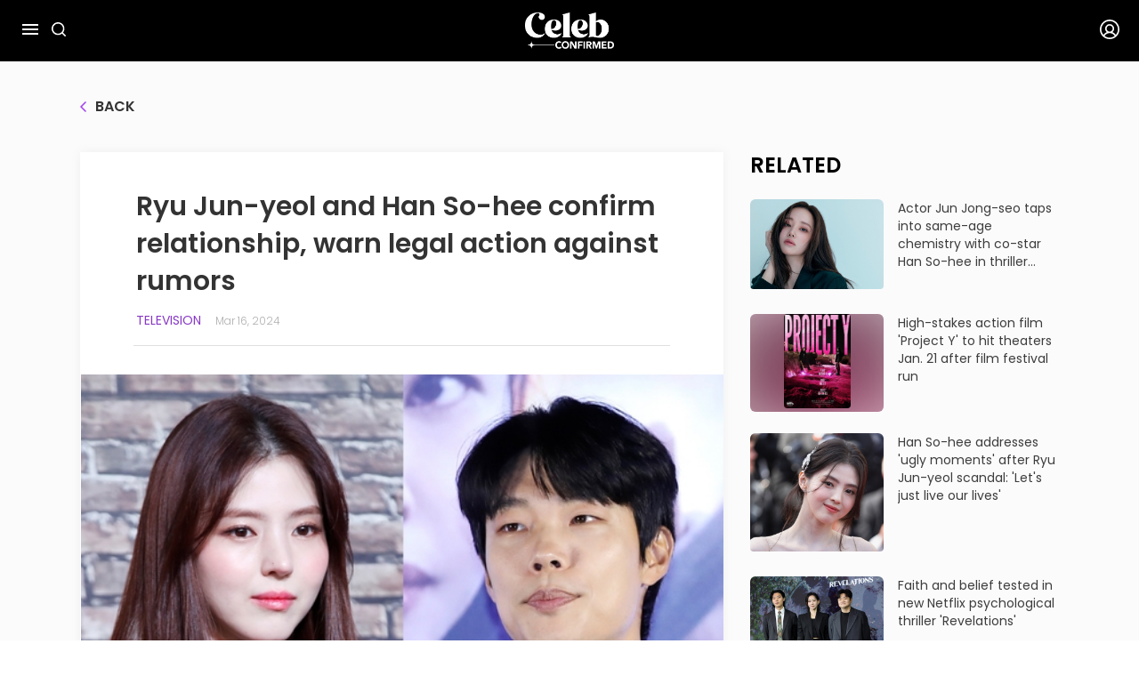

--- FILE ---
content_type: text/html; charset=utf-8
request_url: https://celebconfirmed.com/news/ryu-jun-yeol-and-han-so-hee-confirm-relationship-warn-legal-action-against-rumors-12077
body_size: 14445
content:
<!DOCTYPE html><html lang="en" id="html-kcl-main"><head><meta name="viewport" content="width=device-width, initial-scale=1" class="jsx-3666605764"/><meta name="theme-color" content="#000" class="jsx-3666605764"/><meta charSet="utf-8" class="jsx-3666605764"/><meta name="appleid-signin-client-id" content="com.celebconfirmed.prod.login" class="jsx-3666605764"/><meta name="appleid-signin-scope" content="name email" class="jsx-3666605764"/><meta name="appleid-signin-redirect-uri" content="https://celebconfirmed.com/auth/login-apple" class="jsx-3666605764"/><meta name="appleid-signin-use-popup" content="true" class="jsx-3666605764"/><title>Ryu Jun-yeol and Han So-hee confirm relationship, warn legal action against rumors | Celeb Confirmed</title><meta name="description" content="Yes, they&#x27;re dating, so stop all the assumptions or legal measures will be taken — actor Ryu Jun-yeol&#x27;s agency C-JeS Entertainment said on Saturday admitting his relationship with fellow actor Han So-hee."/><meta property="og:url" content="https://celebconfirmed.com/news/ryu-jun-yeol-and-han-so-hee-confirm-relationship-warn-legal-action-against-rumors-12077"/><meta property="og:type" content="website"/><meta property="og:title" content="Ryu Jun-yeol and Han So-hee confirm relationship, warn legal action against rumors | Celeb Confirmed"/><meta property="og:description" content="Yes, they&#x27;re dating, so stop all the assumptions or legal measures will be taken — actor Ryu Jun-yeol&#x27;s agency C-JeS Entertainment said on Saturday admitting his relationship with fellow actor Han So-hee."/><meta property="og:image" content="https://uploaded.celebconfirmed.com/0_ede4c355_9eaa_464a_8dca_33217bb46480_6553773094.jpg"/><meta name="twitter:card" content="summary_large_image"/><meta name="twitter:title" content="Ryu Jun-yeol and Han So-hee confirm relationship, warn legal action against rumors | Celeb Confirmed"/><meta name="twitter:description" content="Yes, they&#x27;re dating, so stop all the assumptions or legal measures will be taken — actor Ryu Jun-yeol&#x27;s agency C-JeS Entertainment said on Saturday admitting his relationship with fellow actor Han So-hee."/><meta name="twitter:image" content="https://uploaded.celebconfirmed.com/0_ede4c355_9eaa_464a_8dca_33217bb46480_6553773094.jpg"/><script id="chartbeat" src="/chartbeat-celeb.js" data-section="News, Television" data-authors="윤소연" data-path="/news/ryu-jun-yeol-and-han-so-hee-confirm-relationship-warn-legal-action-against-rumors-12077" data-title="Ryu Jun-yeol and Han So-hee confirm relationship, warn legal action against rumors | Celeb Confirmed"></script><meta name="next-head-count" content="19"/><meta charSet="utf-8"/><link href="/fav-icon-celeb.png" id="favicon" rel="shortcut icon"/><link rel="preload" href="/_next/static/media/12a00cf89fde2462-s.p.otf" as="font" type="font/otf" crossorigin="anonymous" data-next-font="size-adjust"/><link rel="preload" href="/_next/static/media/9db92da79b9fc54a-s.p.otf" as="font" type="font/otf" crossorigin="anonymous" data-next-font="size-adjust"/><link rel="preload" href="/_next/static/media/d70b1a55dbad4770-s.p.otf" as="font" type="font/otf" crossorigin="anonymous" data-next-font="size-adjust"/><link rel="preload" href="/_next/static/media/85ad3baf4745ee48-s.p.otf" as="font" type="font/otf" crossorigin="anonymous" data-next-font="size-adjust"/><link rel="preload" href="/_next/static/media/6b1e57f3126fccb5-s.p.woff2" as="font" type="font/woff2" crossorigin="anonymous" data-next-font="size-adjust"/><link rel="preload" href="/_next/static/media/93b9c380a5bca81b-s.p.woff2" as="font" type="font/woff2" crossorigin="anonymous" data-next-font="size-adjust"/><link rel="preload" href="/_next/static/media/476d1998422a3a39-s.p.woff2" as="font" type="font/woff2" crossorigin="anonymous" data-next-font="size-adjust"/><link rel="preload" href="/_next/static/media/4588da0fc53adac4-s.p.ttf" as="font" type="font/ttf" crossorigin="anonymous" data-next-font="size-adjust"/><link rel="preload" href="/_next/static/css/d035cc0bbf848404.css" as="style"/><link rel="stylesheet" href="/_next/static/css/d035cc0bbf848404.css" data-n-g=""/><link rel="preload" href="/_next/static/css/4df78f2cd73d6b26.css" as="style"/><link rel="stylesheet" href="/_next/static/css/4df78f2cd73d6b26.css" data-n-p=""/><noscript data-n-css=""></noscript><script defer="" nomodule="" src="/_next/static/chunks/polyfills-c67a75d1b6f99dc8.js"></script><script src="/_next/static/chunks/webpack-3e87321d1d69563d.js" defer=""></script><script src="/_next/static/chunks/framework-ce84985cd166733a.js" defer=""></script><script src="/_next/static/chunks/main-38432f67ee557320.js" defer=""></script><script src="/_next/static/chunks/pages/_app-db26ef6b9f68fbc7.js" defer=""></script><script src="/_next/static/chunks/48d448c8-2e22452d01a45d8e.js" defer=""></script><script src="/_next/static/chunks/6717-5063b4d00bca1f0b.js" defer=""></script><script src="/_next/static/chunks/733-f8fa921b4b428723.js" defer=""></script><script src="/_next/static/chunks/588-5928333a07e8ea18.js" defer=""></script><script src="/_next/static/chunks/1135-b69ee18451359cd0.js" defer=""></script><script src="/_next/static/chunks/5279-946dbfea3df677b5.js" defer=""></script><script src="/_next/static/chunks/747-a2155254fe5fe8a2.js" defer=""></script><script src="/_next/static/chunks/pages/news/%5Bslug%5D-41ef88006cecbb9d.js" defer=""></script><script src="/_next/static/6HrzwCpyOqoL4sjVtFc_d/_buildManifest.js" defer=""></script><script src="/_next/static/6HrzwCpyOqoL4sjVtFc_d/_ssgManifest.js" defer=""></script><style id="__jsx-3666605764">:root{--font-poppins:'__fontPoppins_dada14', '__fontPoppins_Fallback_dada14';--font-nanumsquareneo:'__fontNanumSquareNeo_a848b4', '__fontNanumSquareNeo_Fallback_a848b4';--font-courgette:'__fontCourgette_f32a53', '__fontCourgette_Fallback_f32a53'}</style></head><body id="kcl-main"><div id="__next"><style>
    #nprogress {
      pointer-events: none;
    }
    #nprogress .bar {
      background: linear-gradient(119.2deg, #ffabf5 25.61%, #c794f2 82.38%);
      position: fixed;
      z-index: 9999;
      top: 0;
      left: 0;
      width: 100%;
      height: 3px;
    }
    #nprogress .peg {
      display: block;
      position: absolute;
      right: 0px;
      width: 100px;
      height: 100%;
      box-shadow: 0 0 10px linear-gradient(119.2deg, #ffabf5 25.61%, #c794f2 82.38%), 0 0 5px linear-gradient(119.2deg, #ffabf5 25.61%, #c794f2 82.38%);
      opacity: 1;
      -webkit-transform: rotate(3deg) translate(0px, -4px);
      -ms-transform: rotate(3deg) translate(0px, -4px);
      transform: rotate(3deg) translate(0px, -4px);
    }
    #nprogress .spinner {
      display: block;
      position: fixed;
      z-index: 1031;
      top: 15px;
      right: 15px;
    }
    #nprogress .spinner-icon {
      width: 18px;
      height: 18px;
      box-sizing: border-box;
      border: solid 2px transparent;
      border-top-color: linear-gradient(119.2deg, #ffabf5 25.61%, #c794f2 82.38%);
      border-left-color: linear-gradient(119.2deg, #ffabf5 25.61%, #c794f2 82.38%);
      border-radius: 50%;
      -webkit-animation: nprogresss-spinner 400ms linear infinite;
      animation: nprogress-spinner 400ms linear infinite;
    }
    .nprogress-custom-parent {
      overflow: hidden;
      position: relative;
    }
    .nprogress-custom-parent #nprogress .spinner,
    .nprogress-custom-parent #nprogress .bar {
      position: absolute;
    }
    @-webkit-keyframes nprogress-spinner {
      0% {
        -webkit-transform: rotate(0deg);
      }
      100% {
        -webkit-transform: rotate(360deg);
      }
    }
    @keyframes nprogress-spinner {
      0% {
        transform: rotate(0deg);
      }
      100% {
        transform: rotate(360deg);
      }
    }
  </style><div class="kcl-layout"><header class="cb-container-header"></header><div class="klc-content"><div class="news-article-screen"><div class="container ctn-single-new"><div class="mt-5 mb-5"><div class="go-back-component"><div><img src="/_next/static/media/back-purple.9c3d22dd.svg" alt="back" width="7" height="12"/><span class="title-6 dark-text">back</span></div></div></div><div class="row"><div class="col-xl-8 col-lg-12 col-12 col-single-new-content"><div class="content"><div class="content-relative"><h2 class="cb-new-title col-12 col-xl-10 col-lg-11 custom-col-news-article">Ryu Jun-yeol and Han So-hee confirm relationship, warn legal action against rumors</h2><div class="content__info col-12 col-xl-10 col-lg-11 custom-col-news-article"><span class="mr-1"><a class="title-8" href="/news/category/5?catName=Television">Television</a></span><span class="title-11">Mar 16, 2024</span></div><div class="content__main cms-content-news-article col-12 col-lg-11 col-xl-10 custom-col-news-article"><div class=editor><figure class=fig-img
       
      
      >
      <img class="img  " 
      src=https://uploaded.celebconfirmed.com/0_ede4c355_9eaa_464a_8dca_33217bb46480_6553773094.jpg>
			</img></figure> <figcaption>Actors Han So-hee, left, and Ryu Jun-yeol [NEWS1]</figcaption><p class="paragraph ">  <br> Yes, they're dating, so stop all the assumptions or legal measures will be taken — actor Ryu Jun-yeol's agency C-JeS Entertainment said on Saturday admitting his relationship with fellow actor Han So-hee.    <br><br> "Ryu Jun-yeol and Han So-hee have developed a relationship since early this year after both people found that they felt the same," the agency said in a statement.    <br><br>  The agency emphasized that Ryu had met Han "after his break-up" with singer and actor Hyeri, whom he had been dating for seven years until last year, after rumors circulated online that Ryu had developed a relationship with Han before he broke up with Hyeri.    <br><br> Earlier on Saturday, Han admitted to meeting Ryu in his photo exhibition in November 2023, but explained that Ryu's relationship with the former Girl's Day member had ended earlier that year and reports had only come out in November. Han posted a long online letter to her fans on her blog on Saturday morning, a day after her agency dismissed the news.    <br><br> News of the new couple came Friday after an online user claimed that the two actors were seen together in Hawaii. Both actors' agencies refused to comment on the "rumors," but the situation quickly escalated when Hyeri posted an Instagram story with the caption "This is fun" and "unfollowed" Ryu's account.    <br><br></p><figure class=fig-img
       
      
      >
      <img class="img  " 
      src=https://uploaded.celebconfirmed.com/1_d68a2110_30b3_4a87_a6e1_208bb9c40776_694ed10bc0.jpg>
			</img></figure> <figcaption>Singer and actor Hyeri, a member of girl group Girl's Day [NEWS1]</figcaption><p class="paragraph ">  <br> Though the two had broken up, they kept following each other on Instagram.    <br><br> Han reacted with her own Instagram post, saying, "I do not like anyone with a lover, nor do I give them space or interest in the name of ‘friendship,’ nor do I interfere with other people’s relationships.”    <br><br> "We only wished to ask that the actor's private life be respected when we did not give an official comment on the unsolicited photo shoot and reports," C-JeS Entertainment said Saturday.    <br><br> "The actor's human rights are being so damaged once more with unnecessary misunderstandings and speculations, just because [we] did not admit to dating. We emphasize that once again we will not respond to requests demanding a detailed probe into the actor's private lives, in order to protect his personal rights."    <br><br> "We will take firm legal action against any further ungrounded speculations and rumor-mongers who harm the actor's reputation and person," added the agency.    <br><br> Ryu shot to stardom through “Reply 1988” (2015-2016) while Han played the lead role in “Nevertheless” (2021). The two actors have both been offered roles for the upcoming drama series “Delusion,” an adaptation of a webtoon of the same name.    <br><br>BY YOON SO-YEON [yoon.soyeon@joongang.co.kr] </p></div></div><div class="col-12 col-xl-10 col-lg-11 custom-col-news-article"><div class="visit-container"><img src="/_next/static/media/JoongAngLogo.ee922147.png" alt="" class="logo"/><a target="blank" href="https://koreajoongangdaily.joins.com/"><span class="title-11">For more news visit</span><img src="/_next/static/media/arrow-next.ae8589dc.svg" alt=""/></a></div></div><ul class="content__tags col-12 col-xl-10 col-lg-11 custom-col-news-article"><a href="/tag/dating-2431"><li class="content__tags__item title-11">dating</li></a><a href="/tag/ryu_jun_yeol-3752"><li class="content__tags__item title-11">Ryu Jun-yeol</li></a><a href="/tag/han_so_hee-1699"><li class="content__tags__item title-11">Han So-hee</li></a><a href="/tag/rumor-2595"><li class="content__tags__item title-11">rumor</li></a><a href="/tag/hyeri-5030"><li class="content__tags__item title-11">hyeri</li></a><a href="/tag/legal_action-3344"><li class="content__tags__item title-11">legal action</li></a><a href="/tag/warning-11246"><li class="content__tags__item title-11">warning</li></a><a href="/tag/hyeri_girl&#x27;s_day-697"><li class="content__tags__item title-11">Hyeri_Girl&#x27;s Day</li></a></ul></div><div class="col-12 col-xl-10 col-lg-11 custom-col-news-article"></div><div class="col-12 col-xl-10 col-lg-11 custom-col-news-article"><div class="news-article-footer"><div class="news-article-footer-statistic"><style data-emotion="css sakgg6">.css-sakgg6{text-align:center;-webkit-flex:0 0 auto;-ms-flex:0 0 auto;flex:0 0 auto;font-size:1.5rem;padding:8px;border-radius:50%;overflow:visible;color:rgba(0, 0, 0, 0.54);-webkit-transition:background-color 150ms cubic-bezier(0.4, 0, 0.2, 1) 0ms;transition:background-color 150ms cubic-bezier(0.4, 0, 0.2, 1) 0ms;padding:5px;font-size:1.125rem;}.css-sakgg6:hover{background-color:rgba(0, 0, 0, 0.04);}@media (hover: none){.css-sakgg6:hover{background-color:transparent;}}.css-sakgg6.Mui-disabled{background-color:transparent;color:rgba(0, 0, 0, 0.26);}</style><style data-emotion="css 1j7qk7u">.css-1j7qk7u{display:-webkit-inline-box;display:-webkit-inline-flex;display:-ms-inline-flexbox;display:inline-flex;-webkit-align-items:center;-webkit-box-align:center;-ms-flex-align:center;align-items:center;-webkit-box-pack:center;-ms-flex-pack:center;-webkit-justify-content:center;justify-content:center;position:relative;box-sizing:border-box;-webkit-tap-highlight-color:transparent;background-color:transparent;outline:0;border:0;margin:0;border-radius:0;padding:0;cursor:pointer;-webkit-user-select:none;-moz-user-select:none;-ms-user-select:none;user-select:none;vertical-align:middle;-moz-appearance:none;-webkit-appearance:none;-webkit-text-decoration:none;text-decoration:none;color:inherit;text-align:center;-webkit-flex:0 0 auto;-ms-flex:0 0 auto;flex:0 0 auto;font-size:1.5rem;padding:8px;border-radius:50%;overflow:visible;color:rgba(0, 0, 0, 0.54);-webkit-transition:background-color 150ms cubic-bezier(0.4, 0, 0.2, 1) 0ms;transition:background-color 150ms cubic-bezier(0.4, 0, 0.2, 1) 0ms;padding:5px;font-size:1.125rem;}.css-1j7qk7u::-moz-focus-inner{border-style:none;}.css-1j7qk7u.Mui-disabled{pointer-events:none;cursor:default;}@media print{.css-1j7qk7u{-webkit-print-color-adjust:exact;color-adjust:exact;}}.css-1j7qk7u:hover{background-color:rgba(0, 0, 0, 0.04);}@media (hover: none){.css-1j7qk7u:hover{background-color:transparent;}}.css-1j7qk7u.Mui-disabled{background-color:transparent;color:rgba(0, 0, 0, 0.26);}</style><label class="MuiButtonBase-root MuiIconButton-root MuiIconButton-sizeSmall effected-icon-button css-1j7qk7u" tabindex="0" role="button"><div class="mui-icon-wrapper"><img src="/_next/static/media/community-heart-grey.3bdd549d.svg" alt="" width="21" height="18"/></div></label><span class="title-11 link">0</span><style data-emotion="css sakgg6">.css-sakgg6{text-align:center;-webkit-flex:0 0 auto;-ms-flex:0 0 auto;flex:0 0 auto;font-size:1.5rem;padding:8px;border-radius:50%;overflow:visible;color:rgba(0, 0, 0, 0.54);-webkit-transition:background-color 150ms cubic-bezier(0.4, 0, 0.2, 1) 0ms;transition:background-color 150ms cubic-bezier(0.4, 0, 0.2, 1) 0ms;padding:5px;font-size:1.125rem;}.css-sakgg6:hover{background-color:rgba(0, 0, 0, 0.04);}@media (hover: none){.css-sakgg6:hover{background-color:transparent;}}.css-sakgg6.Mui-disabled{background-color:transparent;color:rgba(0, 0, 0, 0.26);}</style><style data-emotion="css 1j7qk7u">.css-1j7qk7u{display:-webkit-inline-box;display:-webkit-inline-flex;display:-ms-inline-flexbox;display:inline-flex;-webkit-align-items:center;-webkit-box-align:center;-ms-flex-align:center;align-items:center;-webkit-box-pack:center;-ms-flex-pack:center;-webkit-justify-content:center;justify-content:center;position:relative;box-sizing:border-box;-webkit-tap-highlight-color:transparent;background-color:transparent;outline:0;border:0;margin:0;border-radius:0;padding:0;cursor:pointer;-webkit-user-select:none;-moz-user-select:none;-ms-user-select:none;user-select:none;vertical-align:middle;-moz-appearance:none;-webkit-appearance:none;-webkit-text-decoration:none;text-decoration:none;color:inherit;text-align:center;-webkit-flex:0 0 auto;-ms-flex:0 0 auto;flex:0 0 auto;font-size:1.5rem;padding:8px;border-radius:50%;overflow:visible;color:rgba(0, 0, 0, 0.54);-webkit-transition:background-color 150ms cubic-bezier(0.4, 0, 0.2, 1) 0ms;transition:background-color 150ms cubic-bezier(0.4, 0, 0.2, 1) 0ms;padding:5px;font-size:1.125rem;}.css-1j7qk7u::-moz-focus-inner{border-style:none;}.css-1j7qk7u.Mui-disabled{pointer-events:none;cursor:default;}@media print{.css-1j7qk7u{-webkit-print-color-adjust:exact;color-adjust:exact;}}.css-1j7qk7u:hover{background-color:rgba(0, 0, 0, 0.04);}@media (hover: none){.css-1j7qk7u:hover{background-color:transparent;}}.css-1j7qk7u.Mui-disabled{background-color:transparent;color:rgba(0, 0, 0, 0.26);}</style><label class="MuiButtonBase-root MuiIconButton-root MuiIconButton-sizeSmall effected-icon-button css-1j7qk7u" tabindex="0" role="button"><div class="mui-icon-wrapper"><img src="/_next/static/media/community-comment-grey.1d7aa76e.svg" alt="Comment" width="24" height="24"/></div></label><span class="title-11 link pointer">0 comment</span></div><div class="news-article-footer-action"><div class="ml-2"><style data-emotion="css sakgg6">.css-sakgg6{text-align:center;-webkit-flex:0 0 auto;-ms-flex:0 0 auto;flex:0 0 auto;font-size:1.5rem;padding:8px;border-radius:50%;overflow:visible;color:rgba(0, 0, 0, 0.54);-webkit-transition:background-color 150ms cubic-bezier(0.4, 0, 0.2, 1) 0ms;transition:background-color 150ms cubic-bezier(0.4, 0, 0.2, 1) 0ms;padding:5px;font-size:1.125rem;}.css-sakgg6:hover{background-color:rgba(0, 0, 0, 0.04);}@media (hover: none){.css-sakgg6:hover{background-color:transparent;}}.css-sakgg6.Mui-disabled{background-color:transparent;color:rgba(0, 0, 0, 0.26);}</style><style data-emotion="css 1j7qk7u">.css-1j7qk7u{display:-webkit-inline-box;display:-webkit-inline-flex;display:-ms-inline-flexbox;display:inline-flex;-webkit-align-items:center;-webkit-box-align:center;-ms-flex-align:center;align-items:center;-webkit-box-pack:center;-ms-flex-pack:center;-webkit-justify-content:center;justify-content:center;position:relative;box-sizing:border-box;-webkit-tap-highlight-color:transparent;background-color:transparent;outline:0;border:0;margin:0;border-radius:0;padding:0;cursor:pointer;-webkit-user-select:none;-moz-user-select:none;-ms-user-select:none;user-select:none;vertical-align:middle;-moz-appearance:none;-webkit-appearance:none;-webkit-text-decoration:none;text-decoration:none;color:inherit;text-align:center;-webkit-flex:0 0 auto;-ms-flex:0 0 auto;flex:0 0 auto;font-size:1.5rem;padding:8px;border-radius:50%;overflow:visible;color:rgba(0, 0, 0, 0.54);-webkit-transition:background-color 150ms cubic-bezier(0.4, 0, 0.2, 1) 0ms;transition:background-color 150ms cubic-bezier(0.4, 0, 0.2, 1) 0ms;padding:5px;font-size:1.125rem;}.css-1j7qk7u::-moz-focus-inner{border-style:none;}.css-1j7qk7u.Mui-disabled{pointer-events:none;cursor:default;}@media print{.css-1j7qk7u{-webkit-print-color-adjust:exact;color-adjust:exact;}}.css-1j7qk7u:hover{background-color:rgba(0, 0, 0, 0.04);}@media (hover: none){.css-1j7qk7u:hover{background-color:transparent;}}.css-1j7qk7u.Mui-disabled{background-color:transparent;color:rgba(0, 0, 0, 0.26);}</style><label class="MuiButtonBase-root MuiIconButton-root MuiIconButton-sizeSmall effected-icon-button css-1j7qk7u" tabindex="0" role="button"><div class="mui-icon-wrapper"><img src="/_next/static/media/community-bookmark-grey.3c735bf8.svg" alt="Plus" width="18" height="20"/></div></label></div></div></div></div></div><div class="list-comments-wrapper"></div><div class="related-mobile"><h3 class="related__title">related</h3><div class="related related-news-detail row"><div class="col-lg-3 col-6 g-2"><div class="related__card"><div class="related__card__thumbnail"><a href="/news/actor-jun-jong-seo-taps-into-same-age-chemistry-with-co-star-han-so-hee-in-thriller-project-y-15563"><div class="cb-related-card-img"><div class="cb-thumbnail-landscape zoom-on-hover" style="aspect-ratio:3/2"><span class="" style="display:inline-block;width:100%;height:100%"></span></div></div></a></div><div class="related__card__content"><a class="title-7 truncate-3" href="/news/actor-jun-jong-seo-taps-into-same-age-chemistry-with-co-star-han-so-hee-in-thriller-project-y-15563">Actor Jun Jong-seo taps into same-age chemistry with co-star Han So-hee in thriller &#x27;Project Y&#x27;</a></div></div></div><div class="col-lg-3 col-6 g-2"><div class="related__card"><div class="related__card__thumbnail"><a href="/news/high-stakes-action-film-project-y-to-hit-theaters-jan-21-after-film-festival-run-15417"><div class="cb-related-card-img"><div class="cb-thumbnail-portrait zoom-on-hover" style="aspect-ratio:3/2"><span class="" style="display:inline-block;width:100%;height:100%"></span><img src="https://uploaded.celebconfirmed.com/small_0_db6944db_dfd3_4d60_a68c_178c7af7247c_714807e7fa.jpg" alt="" class="cb-thumbnail-bg"/></div></div></a></div><div class="related__card__content"><a class="title-7 truncate-3" href="/news/high-stakes-action-film-project-y-to-hit-theaters-jan-21-after-film-festival-run-15417">High-stakes action film &#x27;Project Y&#x27; to hit theaters Jan. 21 after film festival run</a></div></div></div><div class="col-lg-3 col-6 g-2"><div class="related__card"><div class="related__card__thumbnail"><a href="/news/han-so-hee-addresses-ugly-moments-after-ryu-jun-yeol-scandal-lets-just-live-our-lives-14308"><div class="cb-related-card-img"><div class="cb-thumbnail-landscape zoom-on-hover" style="aspect-ratio:3/2"><span class="" style="display:inline-block;width:100%;height:100%"></span></div></div></a></div><div class="related__card__content"><a class="title-7 truncate-3" href="/news/han-so-hee-addresses-ugly-moments-after-ryu-jun-yeol-scandal-lets-just-live-our-lives-14308">Han So-hee addresses &#x27;ugly moments&#x27; after Ryu Jun-yeol scandal: &#x27;Let&#x27;s just live our lives&#x27;</a></div></div></div><div class="col-lg-3 col-6 g-2"><div class="related__card"><div class="related__card__thumbnail"><a href="/news/faith-and-belief-tested-in-new-netflix-psychological-thriller-revelations-14176"><div class="cb-related-card-img"><div class="cb-thumbnail-landscape zoom-on-hover" style="aspect-ratio:3/2"><span class="" style="display:inline-block;width:100%;height:100%"></span></div></div></a></div><div class="related__card__content"><a class="title-7 truncate-3" href="/news/faith-and-belief-tested-in-new-netflix-psychological-thriller-revelations-14176">Faith and belief tested in new Netflix psychological thriller &#x27;Revelations&#x27;</a></div></div></div><div class="col-lg-3 col-6 g-2"><div class="related__card"><div class="related__card__thumbnail"><a href="/news/actor-han-so-hee-to-embark-on-global-meet-and-greet-tour-13922"><div class="cb-related-card-img"><div class="cb-thumbnail-landscape zoom-on-hover" style="aspect-ratio:3/2"><span class="" style="display:inline-block;width:100%;height:100%"></span></div></div></a></div><div class="related__card__content"><a class="title-7 truncate-3" href="/news/actor-han-so-hee-to-embark-on-global-meet-and-greet-tour-13922">Actor Han So-hee to embark on global meet and greet tour</a></div></div></div><div class="col-lg-3 col-6 g-2"><div class="related__card"><div class="related__card__thumbnail"><a href="/news/han-so-hees-agency-denies-actor-left-hate-comments-under-hyeris-account-13454"><div class="cb-related-card-img"><div class="cb-thumbnail-landscape zoom-on-hover" style="aspect-ratio:3/2"><span class="" style="display:inline-block;width:100%;height:100%"></span></div></div></a></div><div class="related__card__content"><a class="title-7 truncate-3" href="/news/han-so-hees-agency-denies-actor-left-hate-comments-under-hyeris-account-13454">Han So-hee&#x27;s agency denies actor left hate comments under Hyeri&#x27;s account</a></div></div></div></div></div></div></div></div><div class="container"><div class="more-articles-section section-similar-news"><div class="section-title"><h3 class="section-txt false">Similar Articles</h3></div><div class="articles-section-list row"><div class="col-lg-3 col-6 g-2"><div class="card"><div class="card__thumbnail"><a href="/news/reminder-not-to-get-lazy-time-and-patience-underscores-chefs-series-winning-dish-on-culinary-class-wars-15580"><div class="cb-thumbnail-landscape zoom-on-hover" style="aspect-ratio:3/2"><span class="" style="display:inline-block;width:100%;height:100%"></span></div></a></div><div class="post-info-component"><small class="category title-8">Television</small><span class="published-time 
      title-11
      text-dark">11 hours ago</span></div><a class="title-9 truncate-3" href="/news/reminder-not-to-get-lazy-time-and-patience-underscores-chefs-series-winning-dish-on-culinary-class-wars-15580">&#x27;Reminder not to get lazy&#x27;: Time and patience underscores chef&#x27;s series-winning dish on &#x27;Culinary Class Wars&#x27;</a></div></div><div class="col-lg-3 col-6 g-2"><div class="card"><div class="card__thumbnail"><a href="/news/no-other-words-to-say-how-an-editing-error-spoiled-the-ending-of-culinary-class-wars-season-2-15578"><div class="cb-thumbnail-landscape zoom-on-hover" style="aspect-ratio:3/2"><span class="" style="display:inline-block;width:100%;height:100%"></span></div></a></div><div class="post-info-component"><small class="category title-8">Television</small><span class="published-time 
      title-11
      text-dark">12 hours ago</span></div><a class="title-9 truncate-3" href="/news/no-other-words-to-say-how-an-editing-error-spoiled-the-ending-of-culinary-class-wars-season-2-15578">&#x27;No other words to say&#x27;: How an editing error spoiled the ending of &#x27;Culinary Class Wars&#x27; season 2</a></div></div><div class="col-lg-3 col-6 g-2"><div class="card"><div class="card__thumbnail"><a href="/news/more-cast-members-higher-stakes-singles-inferno-returns-for-fifth-season-15569"><div class="cb-thumbnail-landscape zoom-on-hover" style="aspect-ratio:3/2"><span class="" style="display:inline-block;width:100%;height:100%"></span></div></a></div><div class="post-info-component"><small class="category title-8">Television</small><span class="published-time 
      title-11
      text-dark">Jan 14, 2026</span></div><a class="title-9 truncate-3" href="/news/more-cast-members-higher-stakes-singles-inferno-returns-for-fifth-season-15569">More cast members, higher stakes: &#x27;Single&#x27;s Inferno&#x27; returns for fifth season</a></div></div><div class="col-lg-3 col-6 g-2"><div class="card"><div class="card__thumbnail"><a href="/news/foreign-languages-become-a-catalyst-for-romance-in-netflixs-can-this-love-be-translated-15566"><div class="cb-thumbnail-landscape zoom-on-hover" style="aspect-ratio:3/2"><span class="" style="display:inline-block;width:100%;height:100%"></span></div></a></div><div class="post-info-component"><small class="category title-8">Television</small><span class="published-time 
      title-11
      text-dark">Jan 13, 2026</span></div><a class="title-9 truncate-3" href="/news/foreign-languages-become-a-catalyst-for-romance-in-netflixs-can-this-love-be-translated-15566">Foreign languages become a catalyst for romance in Netflix&#x27;s &#x27;Can This Love Be Translated?&#x27;</a></div></div></div></div></div></div></div><footer><div class="cb-footer"><div class="container"><div class=" col-10 col-sm-10 col-md-5 col-lg-4" style="padding:0"><div class="logo"><div class="logo-celeb"><a href="/"><img class="logo-footer-img-mobile" src="/_next/static/media/main-logo.b9c6a4ab.png" alt="" height="48" width="auto"/></a></div><div class="line"></div><div class="logo-joongang"><a target="_blank" href="https://koreajoongangdaily.joins.com"><img class="logo-joogang-img-mobile" src="/_next/static/media/logo-joongang.2a92cc0f.png" alt="" height="52" width="auto"/></a></div></div></div><div class="col-10 col-sm-6 col-md-4 col-lg-3"><div class="ft-menu"><div class="menu-left"><a class="title-10" href="/terms-and-conditions">Terms</a><a class="title-10" href="/privacy-policy">Privacy</a><a class="title-10" href="/copyright">Copyright</a></div><div class="menu-right"><a class="title-10" href="/about-us">About us</a><a class="title-10" href="/contact-us">Contact us</a><a class="title-10" href="/advertisement">Advertisement</a></div></div></div><div class=" col-10 col-sm-10 col-md-3 col-lg-2 list-icon" style="padding:0"><div class="social"><a target="_blank" href="https://twitter.com/CelebConfirmed"><img src="/_next/static/media/twitter-gradient.d0675749.png" alt="" width="30" height="30"/></a><a target="_blank" href="https://www.youtube.com/@CelebConfirmed"><img src="/_next/static/media/youtube-gradient.3e007bdc.png" alt="" width="30" height="30"/></a><a target="_blank" href="https://www.instagram.com/celeb.confirmed/"><img src="/_next/static/media/instagram-gradient.03ad7e25.png" alt="" width="30" height="30"/></a></div></div></div><div class="container bottom"><div class="top-line"></div><div class="text title-11">All materials contained on this site are protected by Korean copyright law and may not be reproduced, distributed, transmitted, displayed, published or broadcast without the prior consent of the Korea JoongAng Daily.</div></div></div></footer></div></div><div id="appleid-signin" data-color="black" data-border="true" data-type="sign in" style="display:none"></div><script type="text/javascript" src="https://appleid.cdn-apple.com/appleauth/static/jsapi/appleid/1/en_US/appleid.auth.js" async=""></script><script id="__NEXT_DATA__" type="application/json">{"props":{"pageProps":{"newsArticle":{"id":12077,"title":"Ryu Jun-yeol and Han So-hee confirm relationship, warn legal action against rumors","slug":"ryu-jun-yeol-and-han-so-hee-confirm-relationship-warn-legal-action-against-rumors","description":"Yes, they're dating, so stop all the assumptions or legal measures will be taken — actor Ryu Jun-yeol's agency C-JeS Entertainment said on Saturday admitting his relationship with fellow actor Han So-hee.","content":"{\"time\":1710758050911,\"blocks\":[{\"type\":\"image\",\"data\":{\"url\":\"https://uploaded.celebconfirmed.com/0_ede4c355_9eaa_464a_8dca_33217bb46480_6553773094.jpg\",\"caption\":\"Actors Han So-hee, left, and Ryu Jun-yeol [NEWS1]\",\"withBorder\":false,\"withBackground\":false,\"stretched\":false,\"externalSystem\":\"KJD\"}},{\"type\":\"paragraph\",\"data\":{\"text\":\"\u003cbr\u003e Yes, they're dating, so stop all the assumptions or legal measures will be taken — actor Ryu Jun-yeol's agency C-JeS Entertainment said on Saturday admitting his relationship with fellow actor Han So-hee.    \u003cbr\u003e\u003cbr\u003e \\\"Ryu Jun-yeol and Han So-hee have developed a relationship since early this year after both people found that they felt the same,\\\" the agency said in a statement.    \u003cbr\u003e\u003cbr\u003e  The agency emphasized that Ryu had met Han \\\"after his break-up\\\" with singer and actor Hyeri, whom he had been dating for seven years until last year, after rumors circulated online that Ryu had developed a relationship with Han before he broke up with Hyeri.    \u003cbr\u003e\u003cbr\u003e Earlier on Saturday, Han admitted to meeting Ryu in his photo exhibition in November 2023, but explained that Ryu's relationship with the former Girl's Day member had ended earlier that year and reports had only come out in November. Han posted a long online letter to her fans on her blog on Saturday morning, a day after her agency dismissed the news.    \u003cbr\u003e\u003cbr\u003e News of the new couple came Friday after an online user claimed that the two actors were seen together in Hawaii. Both actors' agencies refused to comment on the \\\"rumors,\\\" but the situation quickly escalated when Hyeri posted an Instagram story with the caption \\\"This is fun\\\" and \\\"unfollowed\\\" Ryu's account.    \u003cbr\u003e\u003cbr\u003e\"}},{\"type\":\"image\",\"data\":{\"url\":\"https://uploaded.celebconfirmed.com/1_d68a2110_30b3_4a87_a6e1_208bb9c40776_694ed10bc0.jpg\",\"caption\":\"Singer and actor Hyeri, a member of girl group Girl's Day [NEWS1]\",\"withBorder\":false,\"withBackground\":false,\"stretched\":false,\"externalSystem\":\"KJD\"}},{\"type\":\"paragraph\",\"data\":{\"text\":\"\u003cbr\u003e Though the two had broken up, they kept following each other on Instagram.    \u003cbr\u003e\u003cbr\u003e Han reacted with her own Instagram post, saying, \\\"I do not like anyone with a lover, nor do I give them space or interest in the name of ‘friendship,’ nor do I interfere with other people’s relationships.”    \u003cbr\u003e\u003cbr\u003e \\\"We only wished to ask that the actor's private life be respected when we did not give an official comment on the unsolicited photo shoot and reports,\\\" C-JeS Entertainment said Saturday.    \u003cbr\u003e\u003cbr\u003e \\\"The actor's human rights are being so damaged once more with unnecessary misunderstandings and speculations, just because [we] did not admit to dating. We emphasize that once again we will not respond to requests demanding a detailed probe into the actor's private lives, in order to protect his personal rights.\\\"    \u003cbr\u003e\u003cbr\u003e \\\"We will take firm legal action against any further ungrounded speculations and rumor-mongers who harm the actor's reputation and person,\\\" added the agency.    \u003cbr\u003e\u003cbr\u003e Ryu shot to stardom through “Reply 1988” (2015-2016) while Han played the lead role in “Nevertheless” (2021). The two actors have both been offered roles for the upcoming drama series “Delusion,” an adaptation of a webtoon of the same name.    \u003cbr\u003e\u003cbr\u003eBY YOON SO-YEON [yoon.soyeon@joongang.co.kr] \"}}],\"version\":\"2.19.2\"}","type":"post","subType":null,"viewCount":4592,"reactionCount":0,"commentCount":0,"status":2,"externalType":"kjd","externalId":"2003900","originalId":12077,"deleted":false,"createdAt":"2024-03-16T03:34:31.313Z","updatedAt":"2024-03-18T10:34:10.925Z","publishedAt":"2024-03-16T03:34:20.000Z","tags":[{"id":2431,"tagCode":"dating","displayName":"dating","isUniqueCelebTag":false,"mainTag":null},{"id":3752,"tagCode":"ryu_jun_yeol","displayName":"Ryu Jun-yeol","isUniqueCelebTag":true,"mainTag":null},{"id":1699,"tagCode":"han_so_hee","displayName":"Han So-hee","isUniqueCelebTag":true,"mainTag":null},{"id":2595,"tagCode":"rumor","displayName":"rumor","isUniqueCelebTag":false,"mainTag":null},{"id":5030,"tagCode":"hyeri","displayName":"hyeri","isUniqueCelebTag":false,"mainTag":null},{"id":3344,"tagCode":"legal_action","displayName":"legal action","isUniqueCelebTag":false,"mainTag":null},{"id":11246,"tagCode":"warning","displayName":"warning","isUniqueCelebTag":false,"mainTag":null},{"id":697,"tagCode":"hyeri_girl's_day","displayName":"Hyeri_Girl's Day","isUniqueCelebTag":true,"mainTag":null}],"postMetas":[{"id":54358,"metaKey":"_extendThumbnail","metaValue":{"caption":"Actors Han So-hee, left, and Ryu Jun-yeol [NEWS1]"}},{"id":54359,"metaKey":"_external","metaValue":{"reporters":[{"name":"윤소연","email":"yoon.soyeon@joongang.co.kr"}]}},{"id":54360,"metaKey":"_externalBackLink","metaValue":{"link":"https://koreajoongangdaily.joins.com","label":"Korea JoongAng Daily"}},{"id":54455,"metaKey":"_photo","metaValue":{"id":54181,"url":"https://uploaded.celebconfirmed.com/1_d68a2110_30b3_4a87_a6e1_208bb9c40776_694ed10bc0.jpg","caption":"Singer and actor Hyeri, a member of girl group Girl's Day [NEWS1]","width":560,"height":857,"sortOrder":0,"formats":{"small":{"url":"https://uploaded.celebconfirmed.com/small_1_d68a2110_30b3_4a87_a6e1_208bb9c40776_694ed10bc0.jpg","width":327,"height":500},"medium":{"url":"https://uploaded.celebconfirmed.com/medium_1_d68a2110_30b3_4a87_a6e1_208bb9c40776_694ed10bc0.jpg","width":490,"height":750}}}},{"id":54456,"metaKey":"_photo","metaValue":{"id":54180,"url":"https://uploaded.celebconfirmed.com/0_ede4c355_9eaa_464a_8dca_33217bb46480_6553773094.jpg","caption":"Actors Han So-hee, left, and Ryu Jun-yeol [NEWS1]","width":560,"height":315,"sortOrder":0,"formats":{"small":{"url":"https://uploaded.celebconfirmed.com/small_0_ede4c355_9eaa_464a_8dca_33217bb46480_6553773094.jpg","width":500,"height":281}}}}],"category":{"id":5,"name":"Television","slug":"television"},"thumbnail":{"id":54180,"url":"https://uploaded.celebconfirmed.com/0_ede4c355_9eaa_464a_8dca_33217bb46480_6553773094.jpg","caption":"Actors Han So-hee, left, and Ryu Jun-yeol [NEWS1]","width":560,"height":315,"sortOrder":0,"formats":{"small":{"url":"https://uploaded.celebconfirmed.com/small_0_ede4c355_9eaa_464a_8dca_33217bb46480_6553773094.jpg","width":500,"height":281}}},"createdBy":{"id":8,"nickname":"Celeb Confirmed","image":"https://cms.celebconfirmed.com/default-user-avatar.png"},"hiddenTags":[],"user":{"id":8,"nickname":"Celeb Confirmed","image":"https://cms.celebconfirmed.com/default-user-avatar.png"},"contentHtml":"\u003cdiv class=editor\u003e\u003cfigure class=fig-img\n       \n      \n      \u003e\n      \u003cimg class=\"img  \" \n      src=https://uploaded.celebconfirmed.com/0_ede4c355_9eaa_464a_8dca_33217bb46480_6553773094.jpg\u003e\n\t\t\t\u003c/img\u003e\u003c/figure\u003e \u003cfigcaption\u003eActors Han So-hee, left, and Ryu Jun-yeol [NEWS1]\u003c/figcaption\u003e\u003cp class=\"paragraph \"\u003e  \u003cbr\u003e Yes, they're dating, so stop all the assumptions or legal measures will be taken — actor Ryu Jun-yeol's agency C-JeS Entertainment said on Saturday admitting his relationship with fellow actor Han So-hee.    \u003cbr\u003e\u003cbr\u003e \"Ryu Jun-yeol and Han So-hee have developed a relationship since early this year after both people found that they felt the same,\" the agency said in a statement.    \u003cbr\u003e\u003cbr\u003e  The agency emphasized that Ryu had met Han \"after his break-up\" with singer and actor Hyeri, whom he had been dating for seven years until last year, after rumors circulated online that Ryu had developed a relationship with Han before he broke up with Hyeri.    \u003cbr\u003e\u003cbr\u003e Earlier on Saturday, Han admitted to meeting Ryu in his photo exhibition in November 2023, but explained that Ryu's relationship with the former Girl's Day member had ended earlier that year and reports had only come out in November. Han posted a long online letter to her fans on her blog on Saturday morning, a day after her agency dismissed the news.    \u003cbr\u003e\u003cbr\u003e News of the new couple came Friday after an online user claimed that the two actors were seen together in Hawaii. Both actors' agencies refused to comment on the \"rumors,\" but the situation quickly escalated when Hyeri posted an Instagram story with the caption \"This is fun\" and \"unfollowed\" Ryu's account.    \u003cbr\u003e\u003cbr\u003e\u003c/p\u003e\u003cfigure class=fig-img\n       \n      \n      \u003e\n      \u003cimg class=\"img  \" \n      src=https://uploaded.celebconfirmed.com/1_d68a2110_30b3_4a87_a6e1_208bb9c40776_694ed10bc0.jpg\u003e\n\t\t\t\u003c/img\u003e\u003c/figure\u003e \u003cfigcaption\u003eSinger and actor Hyeri, a member of girl group Girl's Day [NEWS1]\u003c/figcaption\u003e\u003cp class=\"paragraph \"\u003e  \u003cbr\u003e Though the two had broken up, they kept following each other on Instagram.    \u003cbr\u003e\u003cbr\u003e Han reacted with her own Instagram post, saying, \"I do not like anyone with a lover, nor do I give them space or interest in the name of ‘friendship,’ nor do I interfere with other people’s relationships.”    \u003cbr\u003e\u003cbr\u003e \"We only wished to ask that the actor's private life be respected when we did not give an official comment on the unsolicited photo shoot and reports,\" C-JeS Entertainment said Saturday.    \u003cbr\u003e\u003cbr\u003e \"The actor's human rights are being so damaged once more with unnecessary misunderstandings and speculations, just because [we] did not admit to dating. We emphasize that once again we will not respond to requests demanding a detailed probe into the actor's private lives, in order to protect his personal rights.\"    \u003cbr\u003e\u003cbr\u003e \"We will take firm legal action against any further ungrounded speculations and rumor-mongers who harm the actor's reputation and person,\" added the agency.    \u003cbr\u003e\u003cbr\u003e Ryu shot to stardom through “Reply 1988” (2015-2016) while Han played the lead role in “Nevertheless” (2021). The two actors have both been offered roles for the upcoming drama series “Delusion,” an adaptation of a webtoon of the same name.    \u003cbr\u003e\u003cbr\u003eBY YOON SO-YEON [yoon.soyeon@joongang.co.kr] \u003c/p\u003e\u003c/div\u003e"},"relatedPosts":[{"id":15563,"createdAt":"2026-01-12T04:17:03.923Z","title":"Actor Jun Jong-seo taps into same-age chemistry with co-star Han So-hee in thriller 'Project Y'","slug":"actor-jun-jong-seo-taps-into-same-age-chemistry-with-co-star-han-so-hee-in-thriller-project-y","description":"The upcoming thriller film “Project Y” holds special meaning for actor Jun Jong-seo, as she says it may be her only chance to share the screen with another actor her own age, Han So-hee.","content":null,"type":"post","subType":null,"viewCount":78,"reactionCount":0,"commentCount":0,"status":2,"externalType":"kjd","externalId":"2498083","originalId":15563,"deleted":false,"updatedAt":"2026-01-12T04:17:18.301Z","publishedAt":"2026-01-12T04:16:18.000Z","tags":[{"id":1584,"tagCode":"film","displayName":"Film","isUniqueCelebTag":false,"mainTag":null},{"id":1986,"tagCode":"movies","displayName":"movies","isUniqueCelebTag":false,"mainTag":null},{"id":2215,"tagCode":"jun_jong_seo","displayName":"Jun Jong-seo","isUniqueCelebTag":false,"mainTag":null},{"id":18524,"tagCode":"project_y","displayName":"project y","isUniqueCelebTag":false,"mainTag":null},{"id":1699,"tagCode":"han_so_hee","displayName":"Han So-hee","isUniqueCelebTag":true,"mainTag":null},{"id":17677,"tagCode":"plus_m_entertainment","displayName":"Plus M Entertainment","isUniqueCelebTag":false,"mainTag":null}],"postMetas":[{"id":89617,"metaKey":"_extendThumbnail","metaValue":{"caption":"Actor Jun Jong-seo from thriller film \u0026Prime;Project Y\u0026Prime; [ANDMARQ]"}},{"id":89618,"metaKey":"_external","metaValue":{"reporters":[{"name":"김지예","email":"kim.jiye@joongang.co.kr"}]}},{"id":89619,"metaKey":"_externalBackLink","metaValue":{"link":"https://koreajoongangdaily.joins.com","label":"Korea JoongAng Daily"}},{"id":89620,"metaKey":"_photo","metaValue":{"id":87474,"url":"https://uploaded.celebconfirmed.com/0_3f3c6f85_effe_4d22_82da_6f4b8987a536_beb808b593.jpg","caption":"Actor Jun Jong-seo from thriller film \u0026Prime;Project Y\u0026Prime; [ANDMARQ]","width":1280,"height":854,"sortOrder":0,"formats":{"large":{"url":"https://uploaded.celebconfirmed.com/large_0_3f3c6f85_effe_4d22_82da_6f4b8987a536_beb808b593.jpg","width":1000,"height":667},"small":{"url":"https://uploaded.celebconfirmed.com/small_0_3f3c6f85_effe_4d22_82da_6f4b8987a536_beb808b593.jpg","width":500,"height":334},"medium":{"url":"https://uploaded.celebconfirmed.com/medium_0_3f3c6f85_effe_4d22_82da_6f4b8987a536_beb808b593.jpg","width":750,"height":500}}}},{"id":89621,"metaKey":"_photo","metaValue":{"id":87473,"url":"https://uploaded.celebconfirmed.com/1_4beac642_ba34_4319_b588_4ee9986082c0_4524a4bc4c.jpg","caption":"Still from thriller film \u0026Prime;Project Y\u0026Prime; [PLUS M ENTERTAINMENT]","width":1280,"height":853,"sortOrder":0,"formats":{"large":{"url":"https://uploaded.celebconfirmed.com/large_1_4beac642_ba34_4319_b588_4ee9986082c0_4524a4bc4c.jpg","width":1000,"height":666},"small":{"url":"https://uploaded.celebconfirmed.com/small_1_4beac642_ba34_4319_b588_4ee9986082c0_4524a4bc4c.jpg","width":500,"height":333},"medium":{"url":"https://uploaded.celebconfirmed.com/medium_1_4beac642_ba34_4319_b588_4ee9986082c0_4524a4bc4c.jpg","width":750,"height":500}}}},{"id":89622,"metaKey":"_photo","metaValue":{"id":87475,"url":"https://uploaded.celebconfirmed.com/2_b24b0c2d_df71_4c88_b04d_b366b45b46c6_85426975a7.jpg","caption":"Actor Jun Jong-seo from thriller film \u0026Prime;Project Y\u0026Prime; [ANDMARQ]","width":1280,"height":1636,"sortOrder":0,"formats":{"large":{"url":"https://uploaded.celebconfirmed.com/large_2_b24b0c2d_df71_4c88_b04d_b366b45b46c6_85426975a7.jpg","width":782,"height":1000},"small":{"url":"https://uploaded.celebconfirmed.com/small_2_b24b0c2d_df71_4c88_b04d_b366b45b46c6_85426975a7.jpg","width":391,"height":500},"medium":{"url":"https://uploaded.celebconfirmed.com/medium_2_b24b0c2d_df71_4c88_b04d_b366b45b46c6_85426975a7.jpg","width":587,"height":750}}}}],"category":{"id":2,"name":"Movies","slug":"movies"},"thumbnail":{"id":87474,"url":"https://uploaded.celebconfirmed.com/0_3f3c6f85_effe_4d22_82da_6f4b8987a536_beb808b593.jpg","caption":"Actor Jun Jong-seo from thriller film \u0026Prime;Project Y\u0026Prime; [ANDMARQ]","width":1280,"height":854,"sortOrder":0,"formats":{"large":{"url":"https://uploaded.celebconfirmed.com/large_0_3f3c6f85_effe_4d22_82da_6f4b8987a536_beb808b593.jpg","width":1000,"height":667},"small":{"url":"https://uploaded.celebconfirmed.com/small_0_3f3c6f85_effe_4d22_82da_6f4b8987a536_beb808b593.jpg","width":500,"height":334},"medium":{"url":"https://uploaded.celebconfirmed.com/medium_0_3f3c6f85_effe_4d22_82da_6f4b8987a536_beb808b593.jpg","width":750,"height":500}}},"createdBy":{"id":8,"nickname":"Celeb Confirmed","image":"https://cms.celebconfirmed.com/default-user-avatar.png"},"hiddenTags":[],"user":{"id":8,"nickname":"Celeb Confirmed","image":"https://cms.celebconfirmed.com/default-user-avatar.png"}},{"id":15417,"createdAt":"2025-12-04T06:59:16.154Z","title":"High-stakes action film 'Project Y' to hit theaters Jan. 21 after film festival run","slug":"high-stakes-action-film-project-y-to-hit-theaters-jan-21-after-film-festival-run","description":"Highly-anticipated crime action film \"Project Y\" will hit local theaters on Jan. 21, featuring adrenaline-filled action by co-leads Han So-hee and Jun Jong-seo.","content":null,"type":"post","subType":null,"viewCount":380,"reactionCount":0,"commentCount":1,"status":2,"externalType":"kjd","externalId":"2469936","originalId":15417,"deleted":false,"updatedAt":"2025-12-04T07:03:17.547Z","publishedAt":"2025-12-04T06:58:40.000Z","tags":[{"id":1699,"tagCode":"han_so_hee","displayName":"Han So-hee","isUniqueCelebTag":true,"mainTag":null},{"id":19460,"tagCode":"plus_m","displayName":"Plus M","isUniqueCelebTag":false,"mainTag":null},{"id":2558,"tagCode":"megabox","displayName":"megabox","isUniqueCelebTag":false,"mainTag":null}],"postMetas":[{"id":88484,"metaKey":"_extendThumbnail","metaValue":{"caption":"A poster of the upcoming action film \u0026Prime;Project Y\u0026Prime; [PLUS M ENTERTAINMENT]"}},{"id":88485,"metaKey":"_external","metaValue":{"reporters":[{"name":"윤소연","email":"yoon.soyeon@joongang.co.kr"}]}},{"id":88486,"metaKey":"_externalBackLink","metaValue":{"link":"https://koreajoongangdaily.joins.com","label":"Korea JoongAng Daily"}},{"id":88496,"metaKey":"_photo","metaValue":{"id":86374,"url":"https://uploaded.celebconfirmed.com/0_db6944db_dfd3_4d60_a68c_178c7af7247c_714807e7fa.jpg","caption":"A poster of the upcoming action film \u0026Prime;Project Y\u0026Prime; [PLUS M ENTERTAINMENT]","width":800,"height":1140,"sortOrder":0,"formats":{"large":{"url":"https://uploaded.celebconfirmed.com/large_0_db6944db_dfd3_4d60_a68c_178c7af7247c_714807e7fa.jpg","width":702,"height":1000},"small":{"url":"https://uploaded.celebconfirmed.com/small_0_db6944db_dfd3_4d60_a68c_178c7af7247c_714807e7fa.jpg","width":351,"height":500},"medium":{"url":"https://uploaded.celebconfirmed.com/medium_0_db6944db_dfd3_4d60_a68c_178c7af7247c_714807e7fa.jpg","width":526,"height":750}}}}],"category":{"id":2,"name":"Movies","slug":"movies"},"thumbnail":{"id":86374,"url":"https://uploaded.celebconfirmed.com/0_db6944db_dfd3_4d60_a68c_178c7af7247c_714807e7fa.jpg","caption":"A poster of the upcoming action film \u0026Prime;Project Y\u0026Prime; [PLUS M ENTERTAINMENT]","width":800,"height":1140,"sortOrder":0,"formats":{"large":{"url":"https://uploaded.celebconfirmed.com/large_0_db6944db_dfd3_4d60_a68c_178c7af7247c_714807e7fa.jpg","width":702,"height":1000},"small":{"url":"https://uploaded.celebconfirmed.com/small_0_db6944db_dfd3_4d60_a68c_178c7af7247c_714807e7fa.jpg","width":351,"height":500},"medium":{"url":"https://uploaded.celebconfirmed.com/medium_0_db6944db_dfd3_4d60_a68c_178c7af7247c_714807e7fa.jpg","width":526,"height":750}}},"createdBy":{"id":8,"nickname":"Celeb Confirmed","image":"https://cms.celebconfirmed.com/default-user-avatar.png"},"hiddenTags":[],"user":{"id":8,"nickname":"Celeb Confirmed","image":"https://cms.celebconfirmed.com/default-user-avatar.png"}},{"id":14308,"createdAt":"2025-04-13T07:16:18.291Z","title":"Han So-hee addresses 'ugly moments' after Ryu Jun-yeol scandal: 'Let's just live our lives'","slug":"han-so-hee-addresses-ugly-moments-after-ryu-jun-yeol-scandal-lets-just-live-our-lives","description":"Han So-hee reflected on her past struggles, emphasizing the importance of not dwelling on them, in a blog post uploaded Friday.","content":null,"type":"post","subType":null,"viewCount":1411,"reactionCount":0,"commentCount":0,"status":2,"externalType":"kjd","externalId":"2283856","originalId":14308,"deleted":false,"updatedAt":"2025-04-13T07:17:17.858Z","publishedAt":"2025-04-13T07:15:43.000Z","tags":[{"id":1699,"tagCode":"han_so_hee","displayName":"Han So-hee","isUniqueCelebTag":true,"mainTag":null},{"id":3752,"tagCode":"ryu_jun_yeol","displayName":"Ryu Jun-yeol","isUniqueCelebTag":true,"mainTag":null}],"postMetas":[{"id":75594,"metaKey":"_extendThumbnail","metaValue":{"caption":"Actor Han So-hee on May 19 in France [NEW1]"}},{"id":75595,"metaKey":"_external","metaValue":{"reporters":[{"name":"윤소연","email":"yoon.soyeon@joongang.co.kr"}]}},{"id":75596,"metaKey":"_externalBackLink","metaValue":{"link":"https://koreajoongangdaily.joins.com","label":"Korea JoongAng Daily"}},{"id":75597,"metaKey":"_photo","metaValue":{"id":74678,"url":"https://uploaded.celebconfirmed.com/0_8eba937c_006e_4d94_8685_d262fa3d1cac_a62d7d636e.jpg","caption":"Actor Han So-hee on May 19 in France [NEW1]","width":560,"height":495,"sortOrder":0,"formats":{"small":{"url":"https://uploaded.celebconfirmed.com/small_0_8eba937c_006e_4d94_8685_d262fa3d1cac_a62d7d636e.jpg","width":500,"height":442}}}},{"id":75598,"metaKey":"_photo","metaValue":{"id":74679,"url":"https://uploaded.celebconfirmed.com/1_2b0219b3_e28f_45f8_a05e_12cce14dd05d_f62168e9bc.jpg","caption":"Actor Han So-hee's blog post uploaded on April 11 [SCREEN CAPTURE]","width":546,"height":896,"sortOrder":0,"formats":{"small":{"url":"https://uploaded.celebconfirmed.com/small_1_2b0219b3_e28f_45f8_a05e_12cce14dd05d_f62168e9bc.jpg","width":305,"height":500},"medium":{"url":"https://uploaded.celebconfirmed.com/medium_1_2b0219b3_e28f_45f8_a05e_12cce14dd05d_f62168e9bc.jpg","width":457,"height":750}}}}],"category":{"id":5,"name":"Television","slug":"television"},"thumbnail":{"id":74678,"url":"https://uploaded.celebconfirmed.com/0_8eba937c_006e_4d94_8685_d262fa3d1cac_a62d7d636e.jpg","caption":"Actor Han So-hee on May 19 in France [NEW1]","width":560,"height":495,"sortOrder":0,"formats":{"small":{"url":"https://uploaded.celebconfirmed.com/small_0_8eba937c_006e_4d94_8685_d262fa3d1cac_a62d7d636e.jpg","width":500,"height":442}}},"createdBy":{"id":8,"nickname":"Celeb Confirmed","image":"https://cms.celebconfirmed.com/default-user-avatar.png"},"hiddenTags":[],"user":{"id":8,"nickname":"Celeb Confirmed","image":"https://cms.celebconfirmed.com/default-user-avatar.png"}},{"id":14176,"createdAt":"2025-03-18T07:48:07.448Z","title":"Faith and belief tested in new Netflix psychological thriller 'Revelations'","slug":"faith-and-belief-tested-in-new-netflix-psychological-thriller-revelations","description":"Netflix’s upcoming thriller “Revelations” poses a provocative question about human nature by centering on a protagonist who sees only what he wishes to see and believes only what he wants to believe.","content":null,"type":"post","subType":null,"viewCount":1483,"reactionCount":0,"commentCount":0,"status":2,"externalType":"kjd","externalId":"2264495","originalId":14176,"deleted":false,"updatedAt":"2025-03-18T07:49:21.194Z","publishedAt":"2025-03-18T07:47:20.000Z","tags":[{"id":3752,"tagCode":"ryu_jun_yeol","displayName":"Ryu Jun-yeol","isUniqueCelebTag":true,"mainTag":null},{"id":3860,"tagCode":"yeon_sang_ho","displayName":"Yeon Sang-ho","isUniqueCelebTag":false,"mainTag":null},{"id":19041,"tagCode":"revelations","displayName":"Revelations","isUniqueCelebTag":false,"mainTag":null}],"postMetas":[{"id":74610,"metaKey":"_extendThumbnail","metaValue":{"caption":"The cast for Netflix's upcoming thriller \u0026Prime;Revelations\u0026Prime; poses for photos during a press conference held on March 18 at the Hotel Naru Seoul MGallery Ambassador in western Seoul. From left are actors Ryu Jun-yeol, Shin Hyun-been and Shin Min-jae [NEWS1]"}},{"id":74611,"metaKey":"_externalBackLink","metaValue":{"link":"https://koreajoongangdaily.joins.com","label":"Korea JoongAng Daily"}},{"id":74612,"metaKey":"_external","metaValue":{"reporters":[{"name":"윤승진","email":"yoon.seungjin@joongang.co.kr"}]}},{"id":74613,"metaKey":"_photo","metaValue":{"id":73973,"url":"https://uploaded.celebconfirmed.com/3_5ffe9552_108d_459d_b3c3_4f00b3cd227a_169777bee1.jpg","caption":"Director Yeon Sang-ho speaks during a press conference held on March 18 at the Hotel Naru Seoul MGallery Ambassador in western Seoul. [NEWS1]","width":1280,"height":909,"sortOrder":0,"formats":{"large":{"url":"https://uploaded.celebconfirmed.com/large_3_5ffe9552_108d_459d_b3c3_4f00b3cd227a_169777bee1.jpg","width":1000,"height":710},"small":{"url":"https://uploaded.celebconfirmed.com/small_3_5ffe9552_108d_459d_b3c3_4f00b3cd227a_169777bee1.jpg","width":500,"height":355},"medium":{"url":"https://uploaded.celebconfirmed.com/medium_3_5ffe9552_108d_459d_b3c3_4f00b3cd227a_169777bee1.jpg","width":750,"height":533}}}},{"id":74614,"metaKey":"_photo","metaValue":{"id":73972,"url":"https://uploaded.celebconfirmed.com/1_55e5518c_2cf0_42f6_a44f_cf23162b6eb2_01a66667de.jpg","caption":"A still from \u0026Prime;Revelations,\u0026Prime; featuring actor Ryu Jun-yeol [NETFLIX]","width":1280,"height":853,"sortOrder":0,"formats":{"large":{"url":"https://uploaded.celebconfirmed.com/large_1_55e5518c_2cf0_42f6_a44f_cf23162b6eb2_01a66667de.jpg","width":1000,"height":666},"small":{"url":"https://uploaded.celebconfirmed.com/small_1_55e5518c_2cf0_42f6_a44f_cf23162b6eb2_01a66667de.jpg","width":500,"height":333},"medium":{"url":"https://uploaded.celebconfirmed.com/medium_1_55e5518c_2cf0_42f6_a44f_cf23162b6eb2_01a66667de.jpg","width":750,"height":500}}}},{"id":74615,"metaKey":"_photo","metaValue":{"id":73976,"url":"https://uploaded.celebconfirmed.com/0_aefb8ac4_0cfd_4ec2_88db_eab7886c7d68_14d0cfb42c.jpg","caption":"The cast for Netflix's upcoming thriller \u0026Prime;Revelations\u0026Prime; poses for photos during a press conference held on March 18 at the Hotel Naru Seoul MGallery Ambassador in western Seoul. From left are actors Ryu Jun-yeol, Shin Hyun-been and Shin Min-jae [NEWS1]","width":1280,"height":914,"sortOrder":0,"formats":{"large":{"url":"https://uploaded.celebconfirmed.com/large_0_aefb8ac4_0cfd_4ec2_88db_eab7886c7d68_14d0cfb42c.jpg","width":1000,"height":714},"small":{"url":"https://uploaded.celebconfirmed.com/small_0_aefb8ac4_0cfd_4ec2_88db_eab7886c7d68_14d0cfb42c.jpg","width":500,"height":357},"medium":{"url":"https://uploaded.celebconfirmed.com/medium_0_aefb8ac4_0cfd_4ec2_88db_eab7886c7d68_14d0cfb42c.jpg","width":750,"height":536}}}},{"id":74616,"metaKey":"_photo","metaValue":{"id":73975,"url":"https://uploaded.celebconfirmed.com/4_daa4ee80_05d8_473a_9975_03a8069bb2b9_c6d19189f8.jpg","caption":"A still from \u0026Prime;Revelations,\u0026Prime; featuring actors Ryu Jun-yeol, left, and Shin Min-jae [NETFLIX]","width":1280,"height":853,"sortOrder":0,"formats":{"large":{"url":"https://uploaded.celebconfirmed.com/large_4_daa4ee80_05d8_473a_9975_03a8069bb2b9_c6d19189f8.jpg","width":1000,"height":666},"small":{"url":"https://uploaded.celebconfirmed.com/small_4_daa4ee80_05d8_473a_9975_03a8069bb2b9_c6d19189f8.jpg","width":500,"height":333},"medium":{"url":"https://uploaded.celebconfirmed.com/medium_4_daa4ee80_05d8_473a_9975_03a8069bb2b9_c6d19189f8.jpg","width":750,"height":500}}}},{"id":74617,"metaKey":"_photo","metaValue":{"id":73974,"url":"https://uploaded.celebconfirmed.com/2_46654291_1f5e_4e7e_a31d_d1c65d45f195_bc0c39918a.jpg","caption":"A still from \u0026Prime;Revelations,\u0026Prime; featuring actor Ryu Jun-yeol [NETFLIX]","width":1280,"height":853,"sortOrder":0,"formats":{"large":{"url":"https://uploaded.celebconfirmed.com/large_2_46654291_1f5e_4e7e_a31d_d1c65d45f195_bc0c39918a.jpg","width":1000,"height":666},"small":{"url":"https://uploaded.celebconfirmed.com/small_2_46654291_1f5e_4e7e_a31d_d1c65d45f195_bc0c39918a.jpg","width":500,"height":333},"medium":{"url":"https://uploaded.celebconfirmed.com/medium_2_46654291_1f5e_4e7e_a31d_d1c65d45f195_bc0c39918a.jpg","width":750,"height":500}}}},{"id":74618,"metaKey":"_photo","metaValue":{"id":73970,"url":"https://uploaded.celebconfirmed.com/7_ab1c06f0_6e0b_4dd2_bd2d_1865adf8a28a_8c5f2302e6.jpg","caption":"A still from \u0026Prime;Revelations,\u0026Prime; featuring actor Shin Min-jae [NETFLIX]","width":1280,"height":853,"sortOrder":0,"formats":{"large":{"url":"https://uploaded.celebconfirmed.com/large_7_ab1c06f0_6e0b_4dd2_bd2d_1865adf8a28a_8c5f2302e6.jpg","width":1000,"height":666},"small":{"url":"https://uploaded.celebconfirmed.com/small_7_ab1c06f0_6e0b_4dd2_bd2d_1865adf8a28a_8c5f2302e6.jpg","width":500,"height":333},"medium":{"url":"https://uploaded.celebconfirmed.com/medium_7_ab1c06f0_6e0b_4dd2_bd2d_1865adf8a28a_8c5f2302e6.jpg","width":750,"height":500}}}},{"id":74619,"metaKey":"_photo","metaValue":{"id":73971,"url":"https://uploaded.celebconfirmed.com/6_91631e2a_a2e5_4e3f_bb15_aba51e84f364_fd04ba7da4.jpg","caption":"A still from \u0026Prime;Revelations,\u0026Prime; featuring actor Shin Hyun-been [NETFLIX]","width":1280,"height":853,"sortOrder":0,"formats":{"large":{"url":"https://uploaded.celebconfirmed.com/large_6_91631e2a_a2e5_4e3f_bb15_aba51e84f364_fd04ba7da4.jpg","width":1000,"height":666},"small":{"url":"https://uploaded.celebconfirmed.com/small_6_91631e2a_a2e5_4e3f_bb15_aba51e84f364_fd04ba7da4.jpg","width":500,"height":333},"medium":{"url":"https://uploaded.celebconfirmed.com/medium_6_91631e2a_a2e5_4e3f_bb15_aba51e84f364_fd04ba7da4.jpg","width":750,"height":500}}}},{"id":74620,"metaKey":"_photo","metaValue":{"id":73977,"url":"https://uploaded.celebconfirmed.com/5_d2cf61af_5376_466c_82a1_cc787c801a5a_7c21258ed4.jpg","caption":"A still from \u0026Prime;Revelations,\u0026Prime; featuring actor Shin Min-jae [NETFLIX]","width":1280,"height":853,"sortOrder":0,"formats":{"large":{"url":"https://uploaded.celebconfirmed.com/large_5_d2cf61af_5376_466c_82a1_cc787c801a5a_7c21258ed4.jpg","width":1000,"height":666},"small":{"url":"https://uploaded.celebconfirmed.com/small_5_d2cf61af_5376_466c_82a1_cc787c801a5a_7c21258ed4.jpg","width":500,"height":333},"medium":{"url":"https://uploaded.celebconfirmed.com/medium_5_d2cf61af_5376_466c_82a1_cc787c801a5a_7c21258ed4.jpg","width":750,"height":500}}}}],"category":{"id":2,"name":"Movies","slug":"movies"},"thumbnail":{"id":73976,"url":"https://uploaded.celebconfirmed.com/0_aefb8ac4_0cfd_4ec2_88db_eab7886c7d68_14d0cfb42c.jpg","caption":"The cast for Netflix's upcoming thriller \u0026Prime;Revelations\u0026Prime; poses for photos during a press conference held on March 18 at the Hotel Naru Seoul MGallery Ambassador in western Seoul. From left are actors Ryu Jun-yeol, Shin Hyun-been and Shin Min-jae [NEWS1]","width":1280,"height":914,"sortOrder":0,"formats":{"large":{"url":"https://uploaded.celebconfirmed.com/large_0_aefb8ac4_0cfd_4ec2_88db_eab7886c7d68_14d0cfb42c.jpg","width":1000,"height":714},"small":{"url":"https://uploaded.celebconfirmed.com/small_0_aefb8ac4_0cfd_4ec2_88db_eab7886c7d68_14d0cfb42c.jpg","width":500,"height":357},"medium":{"url":"https://uploaded.celebconfirmed.com/medium_0_aefb8ac4_0cfd_4ec2_88db_eab7886c7d68_14d0cfb42c.jpg","width":750,"height":536}}},"createdBy":{"id":8,"nickname":"Celeb Confirmed","image":"https://cms.celebconfirmed.com/default-user-avatar.png"},"hiddenTags":[],"user":{"id":8,"nickname":"Celeb Confirmed","image":"https://cms.celebconfirmed.com/default-user-avatar.png"}},{"id":13922,"createdAt":"2025-01-22T04:27:06.436Z","title":"Actor Han So-hee to embark on global meet and greet tour","slug":"actor-han-so-hee-to-embark-on-global-meet-and-greet-tour","description":"Actor Han So-hee will kick off her first-ever fan meet and greet world tour in June, her agency 9ato Entertainment said Wednesday.  ","content":null,"type":"post","subType":null,"viewCount":1661,"reactionCount":0,"commentCount":0,"status":2,"externalType":"kjd","externalId":"2227820","originalId":13922,"deleted":false,"updatedAt":"2025-01-22T04:27:11.350Z","publishedAt":"2025-01-22T04:26:26.000Z","tags":[{"id":7179,"tagCode":"tour","displayName":"tour","isUniqueCelebTag":false,"mainTag":null},{"id":1699,"tagCode":"han_so_hee","displayName":"Han So-hee","isUniqueCelebTag":true,"mainTag":null}],"postMetas":[{"id":72652,"metaKey":"_extendThumbnail","metaValue":{"caption":"Actor Han So-hee poses for photos during a press conference for the second season of Netflix series \u0026Prime;Gyeongseong Creature\u0026Prime; (2023-24) held in Yongsan District, central Seoul, on Sept. 25, 2024. [YONHAP]"}},{"id":72653,"metaKey":"_external","metaValue":{"reporters":[{"name":"김지예","email":"kim.jiye@joongang.co.kr"}]}},{"id":72654,"metaKey":"_externalBackLink","metaValue":{"link":"https://koreajoongangdaily.joins.com","label":"Korea JoongAng Daily"}},{"id":72655,"metaKey":"_photo","metaValue":{"id":72572,"url":"https://uploaded.celebconfirmed.com/0_9ffab0fd_e650_41b4_9e95_f338f0501d7b_25bbc8f6ff.jpg","caption":"Actor Han So-hee poses for photos during a press conference for the second season of Netflix series \u0026Prime;Gyeongseong Creature\u0026Prime; (2023-24) held in Yongsan District, central Seoul, on Sept. 25, 2024. [YONHAP]","width":560,"height":373,"sortOrder":0,"formats":{"small":{"url":"https://uploaded.celebconfirmed.com/small_0_9ffab0fd_e650_41b4_9e95_f338f0501d7b_25bbc8f6ff.jpg","width":500,"height":333}}}}],"category":{"id":5,"name":"Television","slug":"television"},"thumbnail":{"id":72572,"url":"https://uploaded.celebconfirmed.com/0_9ffab0fd_e650_41b4_9e95_f338f0501d7b_25bbc8f6ff.jpg","caption":"Actor Han So-hee poses for photos during a press conference for the second season of Netflix series \u0026Prime;Gyeongseong Creature\u0026Prime; (2023-24) held in Yongsan District, central Seoul, on Sept. 25, 2024. [YONHAP]","width":560,"height":373,"sortOrder":0,"formats":{"small":{"url":"https://uploaded.celebconfirmed.com/small_0_9ffab0fd_e650_41b4_9e95_f338f0501d7b_25bbc8f6ff.jpg","width":500,"height":333}}},"createdBy":{"id":8,"nickname":"Celeb Confirmed","image":"https://cms.celebconfirmed.com/default-user-avatar.png"},"hiddenTags":[],"user":{"id":8,"nickname":"Celeb Confirmed","image":"https://cms.celebconfirmed.com/default-user-avatar.png"}},{"id":13454,"createdAt":"2024-10-16T08:01:45.183Z","title":"Han So-hee's agency denies actor left hate comments under Hyeri's account","slug":"han-so-hees-agency-denies-actor-left-hate-comments-under-hyeris-account","description":"Han So-hee's agency denied allegations that the actor left malicious comments on actor and former K-pop idol Hyeri's social media with a secondary account.","content":null,"type":"post","subType":null,"viewCount":1852,"reactionCount":0,"commentCount":0,"status":2,"externalType":"kjd","externalId":"2156276","originalId":13454,"deleted":false,"updatedAt":"2024-10-16T08:15:17.259Z","publishedAt":"2024-10-16T08:01:22.000Z","tags":[{"id":1699,"tagCode":"han_so_hee","displayName":"Han So-hee","isUniqueCelebTag":true,"mainTag":null},{"id":3752,"tagCode":"ryu_jun_yeol","displayName":"Ryu Jun-yeol","isUniqueCelebTag":true,"mainTag":null},{"id":5030,"tagCode":"hyeri","displayName":"hyeri","isUniqueCelebTag":false,"mainTag":null}],"postMetas":[{"id":68373,"metaKey":"_extendThumbnail","metaValue":{"caption":"Actor Han So-hee speaks at a press conference held in September for Netflix's \u0026Prime;Gyeongseong Creature\u0026Prime; season two. [YONHAP]"}},{"id":68374,"metaKey":"_external","metaValue":{"reporters":[{"name":"윤승진","email":"yoon.seungjin@joongang.co.kr"}]}},{"id":68375,"metaKey":"_externalBackLink","metaValue":{"link":"https://koreajoongangdaily.joins.com","label":"Korea JoongAng Daily"}},{"id":68382,"metaKey":"_photo","metaValue":{"id":68768,"url":"https://uploaded.celebconfirmed.com/2_42a76e7a_4282_42bc_986f_d423182b7e5e_c9ead67816.jpg","caption":"Actor Ryu Jun-yeol [NEWS1]","width":1200,"height":675,"sortOrder":0,"formats":{"large":{"url":"https://uploaded.celebconfirmed.com/large_2_42a76e7a_4282_42bc_986f_d423182b7e5e_c9ead67816.jpg","width":1000,"height":563},"small":{"url":"https://uploaded.celebconfirmed.com/small_2_42a76e7a_4282_42bc_986f_d423182b7e5e_c9ead67816.jpg","width":500,"height":281},"medium":{"url":"https://uploaded.celebconfirmed.com/medium_2_42a76e7a_4282_42bc_986f_d423182b7e5e_c9ead67816.jpg","width":750,"height":422}}}},{"id":68383,"metaKey":"_photo","metaValue":{"id":68769,"url":"https://uploaded.celebconfirmed.com/1_6f5b20fd_a7b0_48ee_bfdf_5861ca57177f_4d7c712b23.jpg","caption":"Actor and singer Hyeri [NEWS1]","width":1280,"height":938,"sortOrder":0,"formats":{"large":{"url":"https://uploaded.celebconfirmed.com/large_1_6f5b20fd_a7b0_48ee_bfdf_5861ca57177f_4d7c712b23.jpg","width":1000,"height":733},"small":{"url":"https://uploaded.celebconfirmed.com/small_1_6f5b20fd_a7b0_48ee_bfdf_5861ca57177f_4d7c712b23.jpg","width":500,"height":366},"medium":{"url":"https://uploaded.celebconfirmed.com/medium_1_6f5b20fd_a7b0_48ee_bfdf_5861ca57177f_4d7c712b23.jpg","width":750,"height":550}}}},{"id":68384,"metaKey":"_photo","metaValue":{"id":68770,"url":"https://uploaded.celebconfirmed.com/0_039a4b88_055a_4464_8980_5a314b91fec1_78bae45653.jpg","caption":"Actor Han So-hee speaks at a press conference held in September for Netflix's \u0026Prime;Gyeongseong Creature\u0026Prime; season two. [YONHAP]","width":1280,"height":853,"sortOrder":0,"formats":{"large":{"url":"https://uploaded.celebconfirmed.com/large_0_039a4b88_055a_4464_8980_5a314b91fec1_78bae45653.jpg","width":1000,"height":666},"small":{"url":"https://uploaded.celebconfirmed.com/small_0_039a4b88_055a_4464_8980_5a314b91fec1_78bae45653.jpg","width":500,"height":333},"medium":{"url":"https://uploaded.celebconfirmed.com/medium_0_039a4b88_055a_4464_8980_5a314b91fec1_78bae45653.jpg","width":750,"height":500}}}}],"category":{"id":2,"name":"Movies","slug":"movies"},"thumbnail":{"id":68770,"url":"https://uploaded.celebconfirmed.com/0_039a4b88_055a_4464_8980_5a314b91fec1_78bae45653.jpg","caption":"Actor Han So-hee speaks at a press conference held in September for Netflix's \u0026Prime;Gyeongseong Creature\u0026Prime; season two. [YONHAP]","width":1280,"height":853,"sortOrder":0,"formats":{"large":{"url":"https://uploaded.celebconfirmed.com/large_0_039a4b88_055a_4464_8980_5a314b91fec1_78bae45653.jpg","width":1000,"height":666},"small":{"url":"https://uploaded.celebconfirmed.com/small_0_039a4b88_055a_4464_8980_5a314b91fec1_78bae45653.jpg","width":500,"height":333},"medium":{"url":"https://uploaded.celebconfirmed.com/medium_0_039a4b88_055a_4464_8980_5a314b91fec1_78bae45653.jpg","width":750,"height":500}}},"createdBy":{"id":8,"nickname":"Celeb Confirmed","image":"https://cms.celebconfirmed.com/default-user-avatar.png"},"hiddenTags":[],"user":{"id":8,"nickname":"Celeb Confirmed","image":"https://cms.celebconfirmed.com/default-user-avatar.png"}}],"similarPosts":[{"id":15580,"publishedAt":"2026-01-16T09:17:28.000Z","title":"'Reminder not to get lazy': Time and patience underscores chef's series-winning dish on 'Culinary Class Wars'","slug":"reminder-not-to-get-lazy-time-and-patience-underscores-chefs-series-winning-dish-on-culinary-class-wars","description":"The second season of “Culinary Class Wars” (2024-) concluded with the crowning of its winner, chef Choi Kang-rok. Having appeared in the first season, Choi returned to the nerve-wracking kitchen battle show.","content":null,"type":"post","subType":null,"viewCount":19,"reactionCount":0,"commentCount":0,"status":2,"externalType":"kjd","externalId":"2501937","originalId":15580,"deleted":false,"createdAt":"2026-01-16T09:18:15.081Z","updatedAt":"2026-01-16T09:54:19.529Z","tags":[{"id":1583,"tagCode":"netflix","displayName":"Netflix","isUniqueCelebTag":false,"mainTag":null},{"id":18849,"tagCode":"culinary_class_wars","displayName":"Culinary Class Wars","isUniqueCelebTag":false,"mainTag":null},{"id":19520,"tagCode":"choi_kang_rok","displayName":"Choi Kang-rok","isUniqueCelebTag":false,"mainTag":null},{"id":3004,"tagCode":"series","displayName":"series","isUniqueCelebTag":false,"mainTag":null},{"id":19284,"tagCode":"cooking","displayName":"cooking","isUniqueCelebTag":false,"mainTag":null}],"postMetas":[{"id":89768,"metaKey":"_extendThumbnail","metaValue":{"caption":"A still from the second season of \u0026Prime;Culinary Class Wars\u0026Prime; (2024-), featuring chef Choi Kang-rok [NETFLIX]"}},{"id":89769,"metaKey":"_external","metaValue":{"reporters":[{"name":"김지예","email":"kim.jiye@joongang.co.kr"}]}},{"id":89770,"metaKey":"_externalBackLink","metaValue":{"link":"https://koreajoongangdaily.joins.com","label":"Korea JoongAng Daily"}},{"id":89780,"metaKey":"_photo","metaValue":{"id":87588,"url":"https://uploaded.celebconfirmed.com/2_d3bed6d2_9656_4aaf_846a_58804627228a_14e9d71d31.jpg","caption":"A still from the second season of \u0026Prime;Culinary Class Wars\u0026Prime; (2024-) [NETFLIX]","width":1280,"height":853,"sortOrder":0,"formats":{"large":{"url":"https://uploaded.celebconfirmed.com/large_2_d3bed6d2_9656_4aaf_846a_58804627228a_14e9d71d31.jpg","width":1000,"height":666},"small":{"url":"https://uploaded.celebconfirmed.com/small_2_d3bed6d2_9656_4aaf_846a_58804627228a_14e9d71d31.jpg","width":500,"height":333},"medium":{"url":"https://uploaded.celebconfirmed.com/medium_2_d3bed6d2_9656_4aaf_846a_58804627228a_14e9d71d31.jpg","width":750,"height":500}}}},{"id":89781,"metaKey":"_photo","metaValue":{"id":87592,"url":"https://uploaded.celebconfirmed.com/3_770ed8b9_0cf3_4701_bda6_259279f226d4_dc60b7064f.jpg","caption":"Chef Choi Kang-rok [NETFLIX]","width":1280,"height":1024,"sortOrder":0,"formats":{"large":{"url":"https://uploaded.celebconfirmed.com/large_3_770ed8b9_0cf3_4701_bda6_259279f226d4_dc60b7064f.jpg","width":1000,"height":800},"small":{"url":"https://uploaded.celebconfirmed.com/small_3_770ed8b9_0cf3_4701_bda6_259279f226d4_dc60b7064f.jpg","width":500,"height":400},"medium":{"url":"https://uploaded.celebconfirmed.com/medium_3_770ed8b9_0cf3_4701_bda6_259279f226d4_dc60b7064f.jpg","width":750,"height":600}}}},{"id":89782,"metaKey":"_photo","metaValue":{"id":87593,"url":"https://uploaded.celebconfirmed.com/1_0f640ec9_3420_4cc4_8432_3fe8874bec6a_f9ee4893f4.jpg","caption":"Chef Choi Kang-rok [NETFLIX]","width":1280,"height":1600,"sortOrder":0,"formats":{"large":{"url":"https://uploaded.celebconfirmed.com/large_1_0f640ec9_3420_4cc4_8432_3fe8874bec6a_f9ee4893f4.jpg","width":800,"height":1000},"small":{"url":"https://uploaded.celebconfirmed.com/small_1_0f640ec9_3420_4cc4_8432_3fe8874bec6a_f9ee4893f4.jpg","width":400,"height":500},"medium":{"url":"https://uploaded.celebconfirmed.com/medium_1_0f640ec9_3420_4cc4_8432_3fe8874bec6a_f9ee4893f4.jpg","width":600,"height":750}}}},{"id":89783,"metaKey":"_photo","metaValue":{"id":87591,"url":"https://uploaded.celebconfirmed.com/4_736fd80b_70d3_41ee_a605_bd742b775aae_05fd0519ce.jpg","caption":"The chefs and judges from the second season of \u0026Prime;Culinary Class Wars\u0026Prime; (2024-) [NETFLIX]","width":1280,"height":853,"sortOrder":0,"formats":{"large":{"url":"https://uploaded.celebconfirmed.com/large_4_736fd80b_70d3_41ee_a605_bd742b775aae_05fd0519ce.jpg","width":1000,"height":666},"small":{"url":"https://uploaded.celebconfirmed.com/small_4_736fd80b_70d3_41ee_a605_bd742b775aae_05fd0519ce.jpg","width":500,"height":333},"medium":{"url":"https://uploaded.celebconfirmed.com/medium_4_736fd80b_70d3_41ee_a605_bd742b775aae_05fd0519ce.jpg","width":750,"height":500}}}},{"id":89784,"metaKey":"_photo","metaValue":{"id":87589,"url":"https://uploaded.celebconfirmed.com/0_d588777e_7a52_4216_9b6d_06fdc8b0d3f3_b13fe6b65c.jpg","caption":"A still from the second season of \u0026Prime;Culinary Class Wars\u0026Prime; (2024-), featuring chef Choi Kang-rok [NETFLIX]","width":1280,"height":853,"sortOrder":0,"formats":{"large":{"url":"https://uploaded.celebconfirmed.com/large_0_d588777e_7a52_4216_9b6d_06fdc8b0d3f3_b13fe6b65c.jpg","width":1000,"height":666},"small":{"url":"https://uploaded.celebconfirmed.com/small_0_d588777e_7a52_4216_9b6d_06fdc8b0d3f3_b13fe6b65c.jpg","width":500,"height":333},"medium":{"url":"https://uploaded.celebconfirmed.com/medium_0_d588777e_7a52_4216_9b6d_06fdc8b0d3f3_b13fe6b65c.jpg","width":750,"height":500}}}},{"id":89785,"metaKey":"_photo","metaValue":{"id":87590,"url":"https://uploaded.celebconfirmed.com/5_396462bd_e2d1_4064_980b_1cf2a435f0ef_8fe21e990e.jpg","caption":"The chefs and judges from the second season of \u0026Prime;Culinary Class Wars\u0026Prime; (2024-) [NETFLIX]","width":1280,"height":853,"sortOrder":0,"formats":{"large":{"url":"https://uploaded.celebconfirmed.com/large_5_396462bd_e2d1_4064_980b_1cf2a435f0ef_8fe21e990e.jpg","width":1000,"height":666},"small":{"url":"https://uploaded.celebconfirmed.com/small_5_396462bd_e2d1_4064_980b_1cf2a435f0ef_8fe21e990e.jpg","width":500,"height":333},"medium":{"url":"https://uploaded.celebconfirmed.com/medium_5_396462bd_e2d1_4064_980b_1cf2a435f0ef_8fe21e990e.jpg","width":750,"height":500}}}}],"category":{"id":5,"name":"Television","slug":"television"},"thumbnail":{"id":87589,"url":"https://uploaded.celebconfirmed.com/0_d588777e_7a52_4216_9b6d_06fdc8b0d3f3_b13fe6b65c.jpg","caption":"A still from the second season of \u0026Prime;Culinary Class Wars\u0026Prime; (2024-), featuring chef Choi Kang-rok [NETFLIX]","width":1280,"height":853,"sortOrder":0,"formats":{"large":{"url":"https://uploaded.celebconfirmed.com/large_0_d588777e_7a52_4216_9b6d_06fdc8b0d3f3_b13fe6b65c.jpg","width":1000,"height":666},"small":{"url":"https://uploaded.celebconfirmed.com/small_0_d588777e_7a52_4216_9b6d_06fdc8b0d3f3_b13fe6b65c.jpg","width":500,"height":333},"medium":{"url":"https://uploaded.celebconfirmed.com/medium_0_d588777e_7a52_4216_9b6d_06fdc8b0d3f3_b13fe6b65c.jpg","width":750,"height":500}}},"createdBy":{"id":8,"nickname":"Celeb Confirmed","image":"https://cms.celebconfirmed.com/default-user-avatar.png"},"hiddenTags":[],"user":{"id":8,"nickname":"Celeb Confirmed","image":"https://cms.celebconfirmed.com/default-user-avatar.png"}},{"id":15578,"publishedAt":"2026-01-16T07:46:40.000Z","title":"'No other words to say': How an editing error spoiled the ending of 'Culinary Class Wars' season 2","slug":"no-other-words-to-say-how-an-editing-error-spoiled-the-ending-of-culinary-class-wars-season-2","description":"One of the most important elements of a survival show is keeping vacuum-sealed confidentiality, especially regarding the eventual winner and runner-up. However, the latest season of “Culinary Class Wars” (2024-) failed to keep its results secret.","content":null,"type":"post","subType":null,"viewCount":24,"reactionCount":0,"commentCount":0,"status":2,"externalType":"kjd","externalId":"2502209","originalId":15578,"deleted":false,"createdAt":"2026-01-16T07:47:22.759Z","updatedAt":"2026-01-16T16:11:15.765Z","tags":[{"id":1583,"tagCode":"netflix","displayName":"Netflix","isUniqueCelebTag":false,"mainTag":null},{"id":18849,"tagCode":"culinary_class_wars","displayName":"Culinary Class Wars","isUniqueCelebTag":false,"mainTag":null},{"id":3004,"tagCode":"series","displayName":"series","isUniqueCelebTag":false,"mainTag":null},{"id":19519,"tagCode":"cooking_survival","displayName":"cooking survival","isUniqueCelebTag":false,"mainTag":null}],"postMetas":[{"id":89748,"metaKey":"_extendThumbnail","metaValue":{"caption":"A still from the second season of \u0026Prime;Culinary Class Wars\u0026Prime; (2024-), featuring chef Choi Kang-rok [NETFLIX]"}},{"id":89749,"metaKey":"_externalBackLink","metaValue":{"link":"https://koreajoongangdaily.joins.com","label":"Korea JoongAng Daily"}},{"id":89750,"metaKey":"_external","metaValue":{"reporters":[{"name":"김지예","email":"kim.jiye@joongang.co.kr"}]}},{"id":89789,"metaKey":"_photo","metaValue":{"id":87600,"url":"https://uploaded.celebconfirmed.com/0_234b50bf_aa41_4502_b67d_daade85602af_f0c18c122d.jpg","caption":"A still from the second season of \u0026Prime;Culinary Class Wars\u0026Prime; (2024-), featuring chef Choi Kang-rok [NETFLIX]","width":1280,"height":853,"sortOrder":0,"formats":{"large":{"url":"https://uploaded.celebconfirmed.com/large_0_234b50bf_aa41_4502_b67d_daade85602af_f0c18c122d.jpg","width":1000,"height":666},"small":{"url":"https://uploaded.celebconfirmed.com/small_0_234b50bf_aa41_4502_b67d_daade85602af_f0c18c122d.jpg","width":500,"height":333},"medium":{"url":"https://uploaded.celebconfirmed.com/medium_0_234b50bf_aa41_4502_b67d_daade85602af_f0c18c122d.jpg","width":750,"height":500}}}},{"id":89790,"metaKey":"_photo","metaValue":{"id":87601,"url":"https://uploaded.celebconfirmed.com/1_a60b09cc_32af_4c9f_960e_54575012f182_83f0445564.jpg","caption":"Producer Kim Hak-min from the second season of \u0026Prime;Culinary Class Wars\u0026Prime; (2024-) [NETFLIX]","width":1280,"height":1920,"sortOrder":0,"formats":{"large":{"url":"https://uploaded.celebconfirmed.com/large_1_a60b09cc_32af_4c9f_960e_54575012f182_83f0445564.jpg","width":667,"height":1000},"small":{"url":"https://uploaded.celebconfirmed.com/small_1_a60b09cc_32af_4c9f_960e_54575012f182_83f0445564.jpg","width":333,"height":500},"medium":{"url":"https://uploaded.celebconfirmed.com/medium_1_a60b09cc_32af_4c9f_960e_54575012f182_83f0445564.jpg","width":500,"height":750}}}},{"id":89791,"metaKey":"_photo","metaValue":{"id":87602,"url":"https://uploaded.celebconfirmed.com/2_b4bcc818_651d_468d_beed_268dfdda718d_d68914b0ba.jpg","caption":"Producer Kim Eun-ji from the second season of \u0026Prime;Culinary Class Wars\u0026Prime; (2024-) [NETFLIX]","width":1280,"height":1920,"sortOrder":0,"formats":{"large":{"url":"https://uploaded.celebconfirmed.com/large_2_b4bcc818_651d_468d_beed_268dfdda718d_d68914b0ba.jpg","width":667,"height":1000},"small":{"url":"https://uploaded.celebconfirmed.com/small_2_b4bcc818_651d_468d_beed_268dfdda718d_d68914b0ba.jpg","width":333,"height":500},"medium":{"url":"https://uploaded.celebconfirmed.com/medium_2_b4bcc818_651d_468d_beed_268dfdda718d_d68914b0ba.jpg","width":500,"height":750}}}}],"category":{"id":5,"name":"Television","slug":"television"},"thumbnail":{"id":87600,"url":"https://uploaded.celebconfirmed.com/0_234b50bf_aa41_4502_b67d_daade85602af_f0c18c122d.jpg","caption":"A still from the second season of \u0026Prime;Culinary Class Wars\u0026Prime; (2024-), featuring chef Choi Kang-rok [NETFLIX]","width":1280,"height":853,"sortOrder":0,"formats":{"large":{"url":"https://uploaded.celebconfirmed.com/large_0_234b50bf_aa41_4502_b67d_daade85602af_f0c18c122d.jpg","width":1000,"height":666},"small":{"url":"https://uploaded.celebconfirmed.com/small_0_234b50bf_aa41_4502_b67d_daade85602af_f0c18c122d.jpg","width":500,"height":333},"medium":{"url":"https://uploaded.celebconfirmed.com/medium_0_234b50bf_aa41_4502_b67d_daade85602af_f0c18c122d.jpg","width":750,"height":500}}},"createdBy":{"id":8,"nickname":"Celeb Confirmed","image":"https://cms.celebconfirmed.com/default-user-avatar.png"},"hiddenTags":[],"user":{"id":8,"nickname":"Celeb Confirmed","image":"https://cms.celebconfirmed.com/default-user-avatar.png"}},{"id":15569,"publishedAt":"2026-01-14T07:23:54.000Z","title":"More cast members, higher stakes: 'Single's Inferno' returns for fifth season","slug":"more-cast-members-higher-stakes-singles-inferno-returns-for-fifth-season","description":"The hosts of Netflix’s hit dating show “Single’s Inferno” (2021-) — the streamer’s first Korean original to reach a fifth season — teased the latest installment as the series' biggest yet.","content":null,"type":"post","subType":null,"viewCount":55,"reactionCount":0,"commentCount":0,"status":2,"externalType":"kjd","externalId":"2500252","originalId":15569,"deleted":false,"createdAt":"2026-01-14T07:24:41.524Z","updatedAt":"2026-01-14T09:53:20.391Z","tags":[{"id":1583,"tagCode":"netflix","displayName":"Netflix","isUniqueCelebTag":false,"mainTag":null},{"id":4786,"tagCode":"single's_inferno","displayName":"Single's Inferno","isUniqueCelebTag":false,"mainTag":null},{"id":2431,"tagCode":"dating","displayName":"dating","isUniqueCelebTag":false,"mainTag":null},{"id":177,"tagCode":"korea","displayName":"Korea","isUniqueCelebTag":false,"mainTag":null},{"id":3004,"tagCode":"series","displayName":"series","isUniqueCelebTag":false,"mainTag":null}],"postMetas":[{"id":89679,"metaKey":"_extendThumbnail","metaValue":{"caption":"The hosts of \u0026Prime;Single's Inferno\u0026Prime; (2021-) season five pose for photos during the show's press conference held in Mapo District, western Seoul, on Jan. 14. From left are Super Junior's Kyuhyun, Lee Da-hee, Hong Jin-kyung, Dex and Hanhae. [YONHAP]"}},{"id":89680,"metaKey":"_externalBackLink","metaValue":{"link":"https://koreajoongangdaily.joins.com","label":"Korea JoongAng Daily"}},{"id":89681,"metaKey":"_external","metaValue":{"reporters":[{"name":"김지예","email":"kim.jiye@joongang.co.kr"}]}},{"id":89697,"metaKey":"_photo","metaValue":{"id":87535,"url":"https://uploaded.celebconfirmed.com/1_abff3562_51de_4afa_8277_e59a07b1de0e_d2ea83af44.jpg","caption":"The hosts and producers of \u0026Prime;Single's Inferno\u0026Prime; (2021-) season five pose for photos during the show's press conference held in Mapo District, western Seoul, on Jan. 14. From left are Super Junior's Kyuhyun, Lee Da-hee, producers Kim Jae-won and Park Su-ji, Hong Jin-kyung, Dex and Hanhae. [YONHAP]","width":1280,"height":790,"sortOrder":0,"formats":{"large":{"url":"https://uploaded.celebconfirmed.com/large_1_abff3562_51de_4afa_8277_e59a07b1de0e_d2ea83af44.jpg","width":1000,"height":617},"small":{"url":"https://uploaded.celebconfirmed.com/small_1_abff3562_51de_4afa_8277_e59a07b1de0e_d2ea83af44.jpg","width":500,"height":309},"medium":{"url":"https://uploaded.celebconfirmed.com/medium_1_abff3562_51de_4afa_8277_e59a07b1de0e_d2ea83af44.jpg","width":750,"height":463}}}},{"id":89698,"metaKey":"_photo","metaValue":{"id":87534,"url":"https://uploaded.celebconfirmed.com/0_ff7abeb3_46cd_400b_9d3b_b4acc625dcf5_3b220d7f15.jpg","caption":"The hosts of \u0026Prime;Single's Inferno\u0026Prime; (2021-) season five pose for photos during the show's press conference held in Mapo District, western Seoul, on Jan. 14. From left are Super Junior's Kyuhyun, Lee Da-hee, Hong Jin-kyung, Dex and Hanhae. [YONHAP]","width":1280,"height":853,"sortOrder":0,"formats":{"large":{"url":"https://uploaded.celebconfirmed.com/large_0_ff7abeb3_46cd_400b_9d3b_b4acc625dcf5_3b220d7f15.jpg","width":1000,"height":666},"small":{"url":"https://uploaded.celebconfirmed.com/small_0_ff7abeb3_46cd_400b_9d3b_b4acc625dcf5_3b220d7f15.jpg","width":500,"height":333},"medium":{"url":"https://uploaded.celebconfirmed.com/medium_0_ff7abeb3_46cd_400b_9d3b_b4acc625dcf5_3b220d7f15.jpg","width":750,"height":500}}}}],"category":{"id":5,"name":"Television","slug":"television"},"thumbnail":{"id":87534,"url":"https://uploaded.celebconfirmed.com/0_ff7abeb3_46cd_400b_9d3b_b4acc625dcf5_3b220d7f15.jpg","caption":"The hosts of \u0026Prime;Single's Inferno\u0026Prime; (2021-) season five pose for photos during the show's press conference held in Mapo District, western Seoul, on Jan. 14. From left are Super Junior's Kyuhyun, Lee Da-hee, Hong Jin-kyung, Dex and Hanhae. [YONHAP]","width":1280,"height":853,"sortOrder":0,"formats":{"large":{"url":"https://uploaded.celebconfirmed.com/large_0_ff7abeb3_46cd_400b_9d3b_b4acc625dcf5_3b220d7f15.jpg","width":1000,"height":666},"small":{"url":"https://uploaded.celebconfirmed.com/small_0_ff7abeb3_46cd_400b_9d3b_b4acc625dcf5_3b220d7f15.jpg","width":500,"height":333},"medium":{"url":"https://uploaded.celebconfirmed.com/medium_0_ff7abeb3_46cd_400b_9d3b_b4acc625dcf5_3b220d7f15.jpg","width":750,"height":500}}},"createdBy":{"id":8,"nickname":"Celeb Confirmed","image":"https://cms.celebconfirmed.com/default-user-avatar.png"},"hiddenTags":[],"user":{"id":8,"nickname":"Celeb Confirmed","image":"https://cms.celebconfirmed.com/default-user-avatar.png"}},{"id":15566,"publishedAt":"2026-01-13T09:44:03.000Z","title":"Foreign languages become a catalyst for romance in Netflix's 'Can This Love Be Translated?'","slug":"foreign-languages-become-a-catalyst-for-romance-in-netflixs-can-this-love-be-translated","description":"Upcoming Netflix romantic comedy series “Can This Love Be Translated?” is set to kick off the streamer’s Korean original lineup this year, telling the heartwarming love story of a global star and her multilingual interpreter.","content":null,"type":"post","subType":null,"viewCount":69,"reactionCount":0,"commentCount":0,"status":2,"externalType":"kjd","externalId":"2499151","originalId":15566,"deleted":false,"createdAt":"2026-01-13T09:44:40.893Z","updatedAt":"2026-01-13T11:59:15.975Z","tags":[{"id":1583,"tagCode":"netflix","displayName":"Netflix","isUniqueCelebTag":false,"mainTag":null},{"id":19514,"tagCode":"can_this_love_be_translated?","displayName":"Can This Love Be Translated?","isUniqueCelebTag":false,"mainTag":null},{"id":10414,"tagCode":"tv_series","displayName":"TV series","isUniqueCelebTag":false,"mainTag":null},{"id":1698,"tagCode":"drama","displayName":"drama","isUniqueCelebTag":false,"mainTag":null},{"id":3968,"tagCode":"kim_seon_ho","displayName":"Kim Seon-ho","isUniqueCelebTag":false,"mainTag":null},{"id":19515,"tagCode":"go_youn_jung","displayName":"Go Youn-jung","isUniqueCelebTag":false,"mainTag":null}],"postMetas":[{"id":89657,"metaKey":"_extendThumbnail","metaValue":{"caption":"Actors Kim Seon-ho, left, and Go Youn-jung pose during a press conference for Netflix romantic comedy series \u0026Prime;Can This Love Be Translated?\u0026Prime; held at Gangnam District, southern Seoul, on Jan. 13. [YONHAP]"}},{"id":89658,"metaKey":"_external","metaValue":{"reporters":[{"name":"김지예","email":"kim.jiye@joongang.co.kr"}]}},{"id":89659,"metaKey":"_externalBackLink","metaValue":{"link":"https://koreajoongangdaily.joins.com","label":"Korea JoongAng Daily"}},{"id":89676,"metaKey":"_photo","metaValue":{"id":87515,"url":"https://uploaded.celebconfirmed.com/1_f05eb319_6aaa_4b0b_a53d_f3e0d91dc765_f0a8bdd519.jpg","caption":"The cast and director of Netflix's romantic comedy series \u0026Prime;Can This Love Be Translated?\u0026Prime; pose during the series' press conference held at Gangnam District, southern Seoul, on Jan. 13. From left are actors Kim Seon-ho, Go Youn-jung and director Yoo Young-eun. [YONHAP]","width":1280,"height":853,"sortOrder":0,"formats":{"large":{"url":"https://uploaded.celebconfirmed.com/large_1_f05eb319_6aaa_4b0b_a53d_f3e0d91dc765_f0a8bdd519.jpg","width":1000,"height":666},"small":{"url":"https://uploaded.celebconfirmed.com/small_1_f05eb319_6aaa_4b0b_a53d_f3e0d91dc765_f0a8bdd519.jpg","width":500,"height":333},"medium":{"url":"https://uploaded.celebconfirmed.com/medium_1_f05eb319_6aaa_4b0b_a53d_f3e0d91dc765_f0a8bdd519.jpg","width":750,"height":500}}}},{"id":89677,"metaKey":"_photo","metaValue":{"id":87516,"url":"https://uploaded.celebconfirmed.com/2_3c72c27e_878f_44e6_a718_1d26734b109b_6d636e7fa7.jpg","caption":"Actors Kim Seon-ho, left, and Go Youn-jung pose during a press conference for Netflix's romantic comedy series \u0026Prime;Can This Love Be Translated?\u0026Prime; held at Gangnam District, southern Seoul, on Jan. 13. [NEWS1]","width":1280,"height":915,"sortOrder":0,"formats":{"large":{"url":"https://uploaded.celebconfirmed.com/large_2_3c72c27e_878f_44e6_a718_1d26734b109b_6d636e7fa7.jpg","width":1000,"height":715},"small":{"url":"https://uploaded.celebconfirmed.com/small_2_3c72c27e_878f_44e6_a718_1d26734b109b_6d636e7fa7.jpg","width":500,"height":357},"medium":{"url":"https://uploaded.celebconfirmed.com/medium_2_3c72c27e_878f_44e6_a718_1d26734b109b_6d636e7fa7.jpg","width":750,"height":536}}}},{"id":89678,"metaKey":"_photo","metaValue":{"id":87514,"url":"https://uploaded.celebconfirmed.com/0_2076a3a2_fb3d_43ae_94da_3c000565d922_c0dc96a87d.jpg","caption":"Actors Kim Seon-ho, left, and Go Youn-jung pose during a press conference for Netflix romantic comedy series \u0026Prime;Can This Love Be Translated?\u0026Prime; held at Gangnam District, southern Seoul, on Jan. 13. [YONHAP]","width":1280,"height":853,"sortOrder":0,"formats":{"large":{"url":"https://uploaded.celebconfirmed.com/large_0_2076a3a2_fb3d_43ae_94da_3c000565d922_c0dc96a87d.jpg","width":1000,"height":666},"small":{"url":"https://uploaded.celebconfirmed.com/small_0_2076a3a2_fb3d_43ae_94da_3c000565d922_c0dc96a87d.jpg","width":500,"height":333},"medium":{"url":"https://uploaded.celebconfirmed.com/medium_0_2076a3a2_fb3d_43ae_94da_3c000565d922_c0dc96a87d.jpg","width":750,"height":500}}}}],"category":{"id":5,"name":"Television","slug":"television"},"thumbnail":{"id":87514,"url":"https://uploaded.celebconfirmed.com/0_2076a3a2_fb3d_43ae_94da_3c000565d922_c0dc96a87d.jpg","caption":"Actors Kim Seon-ho, left, and Go Youn-jung pose during a press conference for Netflix romantic comedy series \u0026Prime;Can This Love Be Translated?\u0026Prime; held at Gangnam District, southern Seoul, on Jan. 13. [YONHAP]","width":1280,"height":853,"sortOrder":0,"formats":{"large":{"url":"https://uploaded.celebconfirmed.com/large_0_2076a3a2_fb3d_43ae_94da_3c000565d922_c0dc96a87d.jpg","width":1000,"height":666},"small":{"url":"https://uploaded.celebconfirmed.com/small_0_2076a3a2_fb3d_43ae_94da_3c000565d922_c0dc96a87d.jpg","width":500,"height":333},"medium":{"url":"https://uploaded.celebconfirmed.com/medium_0_2076a3a2_fb3d_43ae_94da_3c000565d922_c0dc96a87d.jpg","width":750,"height":500}}},"createdBy":{"id":8,"nickname":"Celeb Confirmed","image":"https://cms.celebconfirmed.com/default-user-avatar.png"},"hiddenTags":[],"user":{"id":8,"nickname":"Celeb Confirmed","image":"https://cms.celebconfirmed.com/default-user-avatar.png"}}],"entityId":"12077","slug":"ryu-jun-yeol-and-han-so-hee-confirm-relationship-warn-legal-action-against-rumors-12077","isMobile":false,"isApple":true,"isTablet":false},"__N_SSP":true},"page":"/news/[slug]","query":{"slug":"ryu-jun-yeol-and-han-so-hee-confirm-relationship-warn-legal-action-against-rumors-12077"},"buildId":"6HrzwCpyOqoL4sjVtFc_d","isFallback":false,"gssp":true,"scriptLoader":[]}</script></body></html>

--- FILE ---
content_type: image/svg+xml
request_url: https://celebconfirmed.com/_next/static/media/community-comment-grey.1d7aa76e.svg
body_size: 699
content:
<svg width="24" height="24" viewBox="0 0 24 24" fill="none"
  xmlns="http://www.w3.org/2000/svg">
  <path d="M20.2047 15.0281C20.1578 14.8594 20.2609 14.625 20.3594 14.4562C20.3895 14.406 20.4223 14.3575 20.4578 14.3109C21.2998 13.0598 21.7502 11.5862 21.7516 10.0781C21.7656 5.75625 18.1187 2.25 13.6094 2.25C9.67656 2.25 6.39531 4.92656 5.62656 8.47969C5.51156 9.00632 5.45341 9.54377 5.45312 10.0828C5.45312 14.4094 8.95937 18.0094 13.4687 18.0094C14.1859 18.0094 15.1516 17.7937 15.6812 17.6484C16.2109 17.5031 16.7359 17.3109 16.8719 17.2594C17.0112 17.2068 17.1589 17.1798 17.3078 17.1797C17.4703 17.1791 17.6313 17.2109 17.7812 17.2734L20.4391 18.2156C20.4973 18.2403 20.5589 18.2561 20.6219 18.2625C20.7213 18.2625 20.8167 18.223 20.887 18.1527C20.9574 18.0823 20.9969 17.987 20.9969 17.8875C20.9936 17.8446 20.9857 17.8022 20.9734 17.7609L20.2047 15.0281Z" stroke='#524848' stroke-width="1.5" stroke-miterlimit="10" stroke-linecap="round" />
  <path d="M3.11534 10.875C2.50054 11.9795 2.20314 13.2325 2.256 14.4954C2.30886 15.7584 2.70993 16.9822 3.41487 18.0314C3.52315 18.195 3.58409 18.3216 3.56534 18.4064C3.54659 18.4913 3.00612 21.3066 3.00612 21.3066C2.99312 21.3724 2.99805 21.4406 3.0204 21.5039C3.04274 21.5673 3.08169 21.6234 3.13315 21.6666C3.20183 21.7213 3.28722 21.7507 3.37503 21.75C3.42195 21.7501 3.46839 21.7406 3.51143 21.7219L6.14628 20.6906C6.32762 20.6191 6.52992 20.6225 6.70878 20.7C7.59659 21.0459 8.57815 21.2625 9.56018 21.2625C10.878 21.2639 12.1726 20.9163 13.3125 20.2552" stroke='#524848' stroke-width="1.5" stroke-miterlimit="10" stroke-linecap="round" />
</svg>

--- FILE ---
content_type: image/svg+xml
request_url: https://celebconfirmed.com/_next/static/media/community-heart-grey.3bdd549d.svg
body_size: 798
content:
<svg width="21" height="18" viewBox="0 0 21 18" fill="none"
  xmlns="http://www.w3.org/2000/svg">
  <path d="M10.8196 1.57998L9.99957 2.40198L9.17557 1.57798C8.16748 0.570029 6.80028 0.00381868 5.37472 0.00391245C3.94916 0.00400622 2.58203 0.570397 1.57407 1.57848C0.566117 2.58657 -9.37565e-05 3.95378 1.16446e-08 5.37934C9.37798e-05 6.8049 0.566484 8.17203 1.57457 9.17999L9.46957 17.075C9.6102 17.2154 9.80082 17.2943 9.99957 17.2943C10.1983 17.2943 10.3889 17.2154 10.5296 17.075L18.4316 9.17799C19.4385 8.16981 20.0039 6.80315 20.0038 5.37828C20.0036 3.95341 19.4377 2.58689 18.4306 1.57898C17.9309 1.07903 17.3377 0.682418 16.6847 0.411824C16.0318 0.14123 15.3319 0.00195312 14.6251 0.00195312C13.9183 0.00195312 13.2184 0.14123 12.5654 0.411824C11.9124 0.682418 11.3192 1.07903 10.8196 1.57898V1.57998ZM17.3676 8.11998L9.99957 15.485L2.63457 8.11998C2.2716 7.76086 1.98319 7.33353 1.78591 6.86258C1.58863 6.39162 1.48637 5.88632 1.48501 5.37572C1.48365 4.86511 1.58322 4.35927 1.77799 3.88727C1.97277 3.41527 2.2589 2.98642 2.61996 2.62537C2.98101 2.26431 3.40986 1.97818 3.88186 1.7834C4.35386 1.58863 4.8597 1.48906 5.3703 1.49042C5.88091 1.49178 6.38621 1.59404 6.85717 1.79132C7.32812 1.9886 7.75545 2.27702 8.11457 2.63998L9.47257 3.99698C9.54323 4.06772 9.62731 4.12362 9.71988 4.16139C9.81244 4.19915 9.91163 4.21804 10.0116 4.21692C10.1116 4.2158 10.2103 4.19471 10.302 4.15487C10.3937 4.11504 10.4765 4.05728 10.5456 3.98498L11.8796 2.63998C12.6149 1.95556 13.587 1.583 14.5914 1.60067C15.5958 1.61834 16.5542 2.02487 17.2649 2.73474C17.9757 3.44461 18.3835 4.40249 18.4024 5.40686C18.4214 6.41123 18.0501 7.3838 17.3666 8.11998H17.3676Z" fill='#524848' />
</svg>

--- FILE ---
content_type: application/javascript; charset=UTF-8
request_url: https://celebconfirmed.com/_next/static/chunks/1104-20a5f29f57c7f144.js
body_size: 2870
content:
"use strict";(self.webpackChunk_N_E=self.webpackChunk_N_E||[]).push([[1104],{53877:function(e,t){t.Z={src:"/_next/static/media/visibility-off.1b26040a.svg",height:15,width:21,blurWidth:0,blurHeight:0}},32964:function(e,t){t.Z={src:"/_next/static/media/visibility-on.5df5a042.svg",height:15,width:21,blurWidth:0,blurHeight:0}},71104:function(e,t,o){o.d(t,{G:function(){return k},Z:function(){return R}});var i=o(85893),s=o(67294),n=o(87536),a=o(50025),l=o(16410),r=o(40826),c=o(92557),d=o(35344),u=o(46561),p=o(98570),m=o(50433),h=o(32964),g=o(53877),b=o(21884),x={src:"/_next/static/media/google-icon.90f172ef.svg",height:24,width:24,blurWidth:0,blurHeight:0},v={src:"/_next/static/media/twitter-icon.3e1fd242.svg",height:20,width:20,blurWidth:0,blurHeight:0},w={src:"/_next/static/media/apple-icon.9b8cc7eb.svg",height:31,width:31,blurWidth:0,blurHeight:0},f=o(13779),N=o(11163),j=o(16145),y=o(8552),A=o(41456),E=o(44517),C=o(42082),_=o(67782),I=o(42555);let Z=()=>{var e,t;let{loadStatusRegister:o,error:x,modalAuth:v}=(0,l.C)(e=>e.auth),w=(0,l.C)(e=>e.resetPassword.hideAdsAfterRedirect),_=s.useRef(null),I=s.useRef(null),Z=(0,l.T)(),{register:R,handleSubmit:L,control:O,formState:{errors:B},reset:D,setValue:P,setError:T,clearErrors:S}=(0,n.cI)(),M=!1,W=!1,F=e=>{e.email=e.email.toLowerCase(),e.email&&e.password&&Z((0,a.pH)({email:e.email,password:e.password})).then(t=>{var o,i,s,n,a,l,r,c,d;if((null===(o=t.payload)||void 0===o?void 0:o.message)===y.xX.NOT_COMFIRM){Z((0,A.vV)(e.email)),J.push(f.Z.register);return}if((null===(i=t.payload)||void 0===i?void 0:null===(s=i.details)||void 0===s?void 0:s.identifierError)===!0){T("password",{type:"no_account",message:"The username or password incorrect."});return}(null===(n=t.payload)||void 0===n?void 0:null===(a=n.details)||void 0===a?void 0:a.nickname)?(Z((0,E.EG)(null===(l=t.payload)||void 0===l?void 0:null===(r=l.details)||void 0===r?void 0:r.nickname)),(null===(c=t.payload)||void 0===c?void 0:null===(d=c.details)||void 0===d?void 0:d.blocked)===!0&&(J.push("/block"),z())):z(),w&&Z((0,C.lx)())})},[H,G]=(0,s.useState)({showPassword:!1}),U=()=>{G({...H,showPassword:!H.showPassword})},q=e=>{e.preventDefault()},Q=()=>{Z((0,A.vV)("")),J.push(f.Z.register),Z((0,d.s0)({modal:d.vy.NONE}))},V=()=>{Z((0,A.vV)("")),Z((0,d.s0)({modal:d.vy.FORGOT_PASSWORD}))},z=()=>{Z((0,d.s0)({modal:d.vy.NONE})),D()};s.useEffect(()=>{Z((0,A.vV)("")),window.addEventListener("message",e=>{e.data&&e.data.eventName&&"login-done"===e.data.eventName&&((0,j.o4)(e.data.dataAuth.jwt),Z((0,a.Zx)()))})},[Z]);let J=(0,N.useRouter)();return s.useEffect(()=>{let e=async e=>{e.detail&&e.detail.authorization&&Z((0,a.tu)(e.detail.authorization))};document.addEventListener("AppleIDSignInOnSuccess",e);let t=e=>{console.log("handleSignInFailure",e)};return document.addEventListener("AppleIDSignInOnFailure",t),()=>{document.removeEventListener("AppleIDSignInOnSuccess",e),document.removeEventListener("AppleIDSignInOnFailure",t)}},[]),s.useEffect(()=>{_.current&&P("email",_.current.value)},[null===(e=_.current)||void 0===e?void 0:e.value]),s.useEffect(()=>{I.current&&P("password",I.current.value)},[null===(t=I.current)||void 0===t?void 0:t.value]),(0,i.jsx)(u.default,{isOpen:v===d.vy.LOG_IN,onClose:()=>{},className:"modal-login rounded-4",children:(0,i.jsxs)("div",{className:"cb-login",children:[(0,i.jsx)("div",{className:"cb-modal-auth-header",children:(0,i.jsxs)("div",{className:"cb-modal-logo",children:[(0,i.jsx)("img",{src:p.Z.src,alt:"celeb logo pink",width:125,height:50}),(0,i.jsx)("div",{className:"cb-close-modal",onClick:z,children:(0,i.jsx)("img",{className:"cb-close-gray-img",src:m.Z.src,alt:"close gray icon"})})]})}),(0,i.jsx)("div",{className:"cb-login-box",children:(0,i.jsxs)("form",{onSubmit:L(F),children:[(0,i.jsx)("h3",{className:"cb-login-txt",children:"Log In"}),(0,i.jsxs)("p",{className:"cb-box-create-accoun-txt",children:["Not a member yet?"," ",(0,i.jsx)("span",{className:"cb-create-accoun-txt",onClick:Q,children:"Create account"})]}),(0,i.jsxs)("div",{className:"cb-box-form-login",children:[(0,i.jsxs)("div",{className:"cb-form-control",children:[(0,i.jsx)(n.Qr,{name:"email",control:O,render:()=>(0,i.jsx)(b.Z,{inputRef:_,label:"Your Email",variant:"outlined",...R("email",{required:!0,pattern:/^[A-Z0-9._%+-]+@[A-Z0-9.-]+\.[A-Z]+$/i}),fullWidth:!0,error:M,onChange:e=>{P("email",e.target.value.trim()),S("email"),S("password")}})}),((null==B?void 0:B.email)||x)&&(0,i.jsx)("p",{className:"error",children:function(){if(B.email)return(M=!0,"required"==B.email.type)?y.W.REQUIRED:"pattern"==B.email.type?y.W.PATTERN:(M=!1,"")}()})]}),(0,i.jsxs)("div",{className:"cb-form-control",style:B.password?{marginTop:"15px"}:{},children:[(0,i.jsx)(n.Qr,{name:"password",control:O,render:()=>(0,i.jsx)(b.Z,{...R("password",{required:!0,minLength:6}),fullWidth:!0,inputRef:I,error:W,type:H.showPassword?"text":"password",InputProps:{endAdornment:(0,i.jsx)(r.Z,{position:"end",children:(0,i.jsx)(c.Z,{"aria-label":"toggle password visibility",onClick:U,onMouseDown:q,edge:"end",children:H.showPassword?(0,i.jsx)("img",{style:{width:"22px",height:"15px"},src:h.Z.src,alt:""}):(0,i.jsx)("img",{style:{width:"22px",height:"15px"},src:g.Z.src,alt:""})})})},label:"Password",onChange:e=>{P("password",e.target.value),S("email"),S("password")}})}),B.password&&(0,i.jsx)("p",{className:"error",children:function(){if(B.password)return(W=!0,"required"==B.password.type)?y.aT.REQUIRED:"minLength"==B.password.type?y.aT.MIN_LENGTH:"no_account"==B.password.type?(M=!0,y.aT.NO_ACCOUNT):(W=!1,"")}()})]}),(0,i.jsx)("div",{className:"cb-form-control cb-box-rme-fpass",children:(0,i.jsx)("span",{className:"cb-forgot-password-txt",onClick:V,children:"Forgot your password?"})})]}),(0,i.jsx)("button",{type:"submit",className:"btn-black",disabled:o===d.Px.PENDING||M||W,onClick:L(F),children:"Log in"}),(0,i.jsx)("div",{className:"cb-line-with-ctxt",children:"or"}),(0,i.jsx)(k,{})]})})]})})};var R=Z;let k=()=>{(0,l.T)();let e=(0,N.useRouter)(),[t]=(0,I.Z)(),o=()=>{t>1346&&(0,_.JD)(y.ym.URL,window.location.pathname),e.push("".concat("https://cms.celebconfirmed.com/api","/connect/google?prompt=select_account consent"))};return(0,i.jsx)("div",{className:"button-container",children:(0,i.jsxs)("div",{className:"button",children:[(0,i.jsx)("button",{className:"cb-button-login-w-google",type:"button",onClick:o,children:(0,i.jsx)("img",{className:"cb-google-icon",src:x.src,alt:"google icon"})}),(0,i.jsx)("button",{className:"cb-button-login-w-google twitter",type:"button",onClick:function(){t>1346&&(0,_.JD)(y.ym.URL,window.location.pathname),e.push("".concat("https://cms.celebconfirmed.com/api","/connect/twitter"))},children:(0,i.jsx)("img",{className:"cb-google-icon twitter-icon",src:v.src,alt:"twitter icon"})}),(0,i.jsx)("button",{className:"cb-button-login-w-google apple",type:"button",onClick:function(){t>1346&&(0,_.JD)(y.ym.URL,window.location.pathname),e.push("https://appleid.apple.com/auth/authorize?response_type=code&response_mode=form_post&client_id=".concat("com.celebconfirmed.prod.login","&redirect_uri=").concat("https://celebconfirmed.com/auth/login-apple","&state=state&nonce=nonce&scope=name email"))},children:(0,i.jsx)("img",{className:"cb-google-icon apple-icon",src:w.src,alt:"apple icon"})})]})})}},21884:function(e,t,o){var i=o(66351),s=o(81719);let n=(0,s.ZP)(i.Z)({"& .MuiInputBase-input":{padding:"16.5px 24px",width:"100%"},"& label.Mui-focused":{color:"#BABABA",left:"10px",top:"4px"},"& label":{left:"10px",top:"2px",color:"#BABABA"},"& .MuiInput-underline:after":{borderBottomColor:"#BABABA"},"& .MuiOutlinedInput-root":{"& fieldset":{borderRadius:50,borderColor:"#BABABA",padding:"16.5px 24px"},"&:hover fieldset":{borderColor:"#A549EA",padding:"16.5px 24px"},"&.Mui-focused fieldset":{borderColor:"#A549EA",padding:"16.5px 24px",paddingLeft:"20px"},"& .Mui-error fieldset":{borderColor:"#E7542F;"}},"& .MuiIconButton-root":{marginRight:0}});t.Z=n}}]);

--- FILE ---
content_type: application/javascript; charset=UTF-8
request_url: https://celebconfirmed.com/_next/static/6HrzwCpyOqoL4sjVtFc_d/_buildManifest.js
body_size: 2422
content:
self.__BUILD_MANIFEST=function(e,s,t,c,a,i,o,n,l,u,p,d,g,b,r,f,h,k,m,j,v,w,_){return{__rewrites:{beforeFiles:[],afterFiles:[{source:"/sitemap.xml",destination:"/api/sitemap"},{source:"/sitemap-news.xml",destination:"/api/sitemap-news"},{source:"/sitemap-mainpage.xml",destination:"/api/sitemap-mainpage"},{source:"/sitemap-video.xml",destination:"/api/sitemap-video"},{source:"/sitemap-shortvideo.xml",destination:"/api/sitemap-shortvideo"},{source:"/sitemap-factcheck.xml",destination:"/api/sitemap-factcheck"},{source:"/sitemap-categories.xml",destination:"/api/sitemap-categories"},{source:"/sitemap-photo.xml",destination:"/api/sitemap-photo"},{source:"/sitemap-news-kpop.xml",destination:"/api/sitemap-news-kpop"},{source:"/sitemap-news-television.xml",destination:"/api/sitemap-news-television"},{source:"/sitemap-news-movies.xml",destination:"/api/sitemap-news-movies"},{source:"/sitemap-news-entertainment.xml",destination:"/api/sitemap-news-entertainment"},{source:"/sitemap-news-culture.xml",destination:"/api/sitemap-news-culture"},{source:"/sitemap-news-music.xml",destination:"/api/sitemap-news-music"}],fallback:[]},"/":[c,e,s,t,a,n,i,d,o,"static/chunks/pages/index-88c97f08afdf8a85.js"],"/404":[c,e,s,t,a,i,o,"static/chunks/pages/404-971624b0b0668161.js"],"/_error":["static/chunks/3630-e8911973f65dfb60.js","static/chunks/pages/_error-123e3735fcc8c201.js"],"/about-us":[c,e,s,t,a,i,o,"static/chunks/pages/about-us-3a2e863686a7ffea.js"],"/advertisement":[c,e,s,t,a,i,o,"static/chunks/pages/advertisement-a215814da1e1df7d.js"],"/auth/login-apple":[s,"static/chunks/pages/auth/login-apple-d656f8c70892e964.js"],"/auth/login-google":[s,"static/chunks/pages/auth/login-google-96223d98101534de.js"],"/auth/login-twitter":[s,"static/chunks/pages/auth/login-twitter-a484b88d4b1a5749.js"],"/block":["static/chunks/pages/block-365b3d304ce3a6a0.js"],"/celeb/agency/[slug]":[c,e,s,t,a,n,i,p,o,"static/chunks/pages/celeb/agency/[slug]-139c589ea9dc7269.js"],"/celeb/agency/[slug]/update-information":[c,e,s,t,a,i,h,o,"static/chunks/pages/celeb/agency/[slug]/update-information-159366c88fe78dc8.js"],"/celeb/artist/[slug]":[c,e,s,t,a,l,n,i,p,g,k,o,"static/chunks/pages/celeb/artist/[slug]-6685851dd760c3ff.js"],"/celeb/artist/[slug]/update-information":[c,e,s,t,a,i,o,"static/chunks/pages/celeb/artist/[slug]/update-information-a72f4c0fa78738b4.js"],"/celeb/band/[slug]":[c,e,s,t,a,l,n,i,p,g,k,o,"static/chunks/pages/celeb/band/[slug]-a11b13ea417f4c09.js"],"/celeb/band/[slug]/update-information":[c,e,s,t,a,i,h,o,"static/chunks/pages/celeb/band/[slug]/update-information-a8cab927a9b911c8.js"],"/celeb/celeb-index":[c,e,s,t,a,b,i,o,"static/chunks/pages/celeb/celeb-index-247780c749e21186.js"],"/celeb/posts/[uniq_tag_id]/lastest-media":[c,e,s,t,a,i,o,"static/chunks/pages/celeb/posts/[uniq_tag_id]/lastest-media-a6ed39674e9c1142.js"],"/celeb/posts/[uniq_tag_id]/lastest-news":[c,e,s,t,a,i,o,"static/chunks/pages/celeb/posts/[uniq_tag_id]/lastest-news-37b51aa96ed1e7dc.js"],"/celeb/producer/[slug]":[c,e,s,t,a,n,i,p,o,"static/chunks/pages/celeb/producer/[slug]-d3f3205daf250e05.js"],"/celeb/producer/[slug]/update-information":[c,e,s,t,a,i,o,"static/chunks/pages/celeb/producer/[slug]/update-information-4f64e1866692ab0c.js"],"/celeb-notice/[slug]":[c,e,s,t,a,i,o,"static/chunks/pages/celeb-notice/[slug]-b2b92dcb71f35f80.js"],"/celeb-notices/[celeb_id]":[c,e,s,t,a,i,o,"static/chunks/pages/celeb-notices/[celeb_id]-cf82ed637436f1c0.js"],"/community":[c,e,s,t,a,b,i,o,"static/chunks/pages/community-295d2148e43ce0f4.js"],"/community/[celeb]":[c,e,s,t,a,i,o,"static/chunks/pages/community/[celeb]-c980a4d30747cb04.js"],"/community/[celeb]/[post]":[c,e,s,t,a,l,i,g,o,"static/chunks/pages/community/[celeb]/[post]-3f792de0017420a7.js"],"/contact-us":[c,e,s,t,a,b,i,o,"static/chunks/pages/contact-us-e7740021c611a14e.js"],"/copyright":[c,e,s,t,a,i,o,"static/chunks/pages/copyright-f26ed7452fb8a23a.js"],"/fact-check":[c,e,s,t,a,n,i,d,o,"static/chunks/pages/fact-check-480d8d4be90fdc9c.js"],"/fact-check/[slug]":[c,e,s,t,a,i,m,o,"static/chunks/pages/fact-check/[slug]-10666616707fa0f8.js"],"/golden-disc":[c,e,s,t,a,i,o,"static/chunks/pages/golden-disc-015d01fe1280564a.js"],"/log-in":[e,u,j,"static/chunks/pages/log-in-6ab4b673ba9a9cae.js"],"/news":[c,e,s,t,a,n,i,d,o,"static/chunks/pages/news-9449cf06ccf2a8dd.js"],"/news/category/[slug]":[c,e,s,t,a,i,o,"static/chunks/pages/news/category/[slug]-c1be7a526b271680.js"],"/news/[slug]":[c,e,s,t,a,i,m,o,"static/chunks/pages/news/[slug]-41ef88006cecbb9d.js"],"/notification":[c,e,s,t,a,i,o,"static/chunks/pages/notification-ede7a1453d9911e1.js"],"/notification/[slug]":[c,e,s,t,a,i,o,"static/chunks/pages/notification/[slug]-549911ac4ab2e340.js"],"/other-profile/[slug]":[c,e,s,t,a,i,o,"static/chunks/pages/other-profile/[slug]-7403da9228b7885e.js"],"/photo":[c,e,s,t,a,i,o,"static/chunks/pages/photo-4c23664aa8f0b110.js"],"/photo/[slug]":[c,e,s,t,a,i,o,"static/chunks/pages/photo/[slug]-53cd563e599a8a9f.js"],"/privacy-policy":[c,e,s,t,a,i,o,"static/chunks/pages/privacy-policy-0f3468919de1d2e3.js"],"/profile":[c,e,s,t,a,i,r,v,o,"static/chunks/pages/profile-626b7b5574c21ac1.js"],"/profile/edit-profile":[c,e,s,t,a,u,f,w,i,_,o,"static/chunks/pages/profile/edit-profile-b736e46f44f7b827.js"],"/profile/edit-profile/change-password":[c,e,s,t,a,i,o,"static/chunks/pages/profile/edit-profile/change-password-3b8cf6d4edf15edb.js"],"/profile/edit-profile/profile-setting":[c,e,s,t,a,i,o,"static/chunks/pages/profile/edit-profile/profile-setting-85ec9f204a7bc3ff.js"],"/profile/edit-profile/profile-setting/deleted-listing":[c,e,s,t,a,i,o,"static/chunks/pages/profile/edit-profile/profile-setting/deleted-listing-11cc00ab62955dd6.js"],"/profile/[slug]":[c,e,s,t,a,i,r,v,o,"static/chunks/pages/profile/[slug]-607c0222f97ad9b5.js"],"/register":[e,u,j,"static/chunks/pages/register-1dd1754f20776f7d.js"],"/register/register-update-profile":[e,s,t,u,f,w,_,"static/chunks/pages/register/register-update-profile-9692bcec991d30a6.js"],"/reset-password":[e,u,f,"static/chunks/pages/reset-password-d02f677a778e0f52.js"],"/search":[c,e,s,t,a,"static/chunks/742-8474eb622dbbfdc1.js",i,o,"static/chunks/pages/search-3d92d917be28835e.js"],"/tag/[slug]":[c,e,s,t,a,i,o,"static/chunks/pages/tag/[slug]-ce855477a09572e1.js"],"/terms-and-conditions":[c,e,s,t,a,i,o,"static/chunks/pages/terms-and-conditions-e8dd06d3132e766b.js"],"/test-apple-login":["static/chunks/pages/test-apple-login-51e75b7fcffa924d.js"],"/video":[c,e,s,t,a,n,"static/chunks/3486-4c9b774ac771a0c2.js",i,"static/css/a86e3816c453d2b0.css","static/chunks/pages/video-7d599c9c34eb94d4.js"],"/video/celeb-short":[c,e,s,t,a,i,o,"static/chunks/pages/video/celeb-short-53491ab7d1da72ee.js"],"/video/latest-videos":[c,e,s,t,a,i,o,"static/chunks/pages/video/latest-videos-8342cf03a613e7b3.js"],"/video/your-following":[c,e,s,t,a,i,o,"static/chunks/pages/video/your-following-d0dd455d06d474f8.js"],"/video/[slug]":[c,e,s,t,a,i,o,"static/chunks/pages/video/[slug]-905636d384b400fb.js"],"/vote-check/poll":[c,e,s,t,a,i,o,"static/chunks/pages/vote-check/poll-0cc86b9dafb91d65.js"],"/vote-check/poll/[slug]":[c,e,s,t,a,l,i,o,"static/chunks/pages/vote-check/poll/[slug]-d3ad052c52386d96.js"],"/vote-check/quiz":[c,e,s,t,a,i,r,o,"static/chunks/pages/vote-check/quiz-d5885e187d56978d.js"],"/vote-check/quiz/[slug]":[c,e,s,t,a,l,i,o,"static/chunks/pages/vote-check/quiz/[slug]-55d225980172f859.js"],sortedPages:["/","/404","/_app","/_error","/about-us","/advertisement","/auth/login-apple","/auth/login-google","/auth/login-twitter","/block","/celeb/agency/[slug]","/celeb/agency/[slug]/update-information","/celeb/artist/[slug]","/celeb/artist/[slug]/update-information","/celeb/band/[slug]","/celeb/band/[slug]/update-information","/celeb/celeb-index","/celeb/posts/[uniq_tag_id]/lastest-media","/celeb/posts/[uniq_tag_id]/lastest-news","/celeb/producer/[slug]","/celeb/producer/[slug]/update-information","/celeb-notice/[slug]","/celeb-notices/[celeb_id]","/community","/community/[celeb]","/community/[celeb]/[post]","/contact-us","/copyright","/fact-check","/fact-check/[slug]","/golden-disc","/log-in","/news","/news/category/[slug]","/news/[slug]","/notification","/notification/[slug]","/other-profile/[slug]","/photo","/photo/[slug]","/privacy-policy","/profile","/profile/edit-profile","/profile/edit-profile/change-password","/profile/edit-profile/profile-setting","/profile/edit-profile/profile-setting/deleted-listing","/profile/[slug]","/register","/register/register-update-profile","/reset-password","/search","/tag/[slug]","/terms-and-conditions","/test-apple-login","/video","/video/celeb-short","/video/latest-videos","/video/your-following","/video/[slug]","/vote-check/poll","/vote-check/poll/[slug]","/vote-check/quiz","/vote-check/quiz/[slug]"]}}("static/chunks/6717-5063b4d00bca1f0b.js","static/chunks/733-f8fa921b4b428723.js","static/chunks/588-5928333a07e8ea18.js","static/chunks/48d448c8-2e22452d01a45d8e.js","static/chunks/1135-b69ee18451359cd0.js","static/chunks/5279-946dbfea3df677b5.js","static/css/4df78f2cd73d6b26.css","static/chunks/719-5960a8cf9d44e58b.js","static/chunks/1036-d596309d280ce8f0.js","static/chunks/1619-32baa6649aa11b8a.js","static/chunks/2206-91f0980a80b2a2ee.js","static/chunks/8817-121dc1c41bbd1c51.js","static/chunks/5984-09d92b472c5e3ce1.js","static/chunks/6647-7dad815a27b13b44.js","static/chunks/4944-27d409727b4d65aa.js","static/chunks/855-05e8c28fd2b762eb.js","static/chunks/2239-42a4334fb2e2a557.js","static/chunks/3197-a3bf4bc8bb146eaa.js","static/chunks/747-a2155254fe5fe8a2.js","static/chunks/1104-20a5f29f57c7f144.js","static/chunks/2424-b34c6147c51cad76.js","static/chunks/5996-a2a545ec450da993.js","static/chunks/7344-5d3a48df54484f28.js"),self.__BUILD_MANIFEST_CB&&self.__BUILD_MANIFEST_CB();

--- FILE ---
content_type: image/svg+xml
request_url: https://celebconfirmed.com/_next/static/media/search-icon-white.da86b898.svg
body_size: 922
content:
<svg width="16" height="16" viewBox="0 0 16 16" fill="none" xmlns="http://www.w3.org/2000/svg">
<path d="M15.7833 14.6157L12.7971 11.6606C15.0634 8.83866 14.8501 4.68548 12.264 2.10309C10.9043 0.745385 9.11807 0 7.19838 0C5.27879 0 3.46593 0.745433 2.10612 2.10309C0.74646 3.4608 0 5.24465 0 7.18801C0 9.13141 0.746508 10.9151 2.10612 12.2729C3.46579 13.6041 5.25222 14.376 7.19838 14.376C8.8247 14.376 10.4245 13.8168 11.6773 12.8053L14.6367 15.7604C14.7966 15.9201 14.9834 16 15.1967 16C15.41 16 15.6233 15.9201 15.7567 15.7604C16.0765 15.4408 16.0765 14.9352 15.7833 14.6156L15.7833 14.6157ZM12.7971 7.18801C12.7971 8.67883 12.2106 10.0898 11.1442 11.1281C10.0779 12.1664 8.6914 12.7787 7.19843 12.7787C5.70546 12.7787 4.29242 12.193 3.25264 11.1281C2.21267 10.0633 1.59952 8.67883 1.59952 7.18801C1.59952 5.69719 2.18606 4.28619 3.25245 3.24791C4.31899 2.20944 5.67865 1.59717 7.19843 1.59717C8.6914 1.59717 10.1044 2.18286 11.1442 3.24772C12.184 4.31272 12.7971 5.67042 12.7971 7.18801Z" fill="white"/>
</svg>


--- FILE ---
content_type: image/svg+xml
request_url: https://celebconfirmed.com/_next/static/media/community-bookmark-grey.3c735bf8.svg
body_size: 779
content:
<svg width="18" height="20" viewBox="0 0 18 20" fill="none"
  xmlns="http://www.w3.org/2000/svg">
  <path d="M14.3427 0.5H3.65725C2.82023 0.500888 2.0178 0.803728 1.42583 1.34223C0.834018 1.88061 0.501124 2.61055 0.5 3.37204V17.0698C0.5 17.6746 0.748006 18.2576 1.19522 18.705C1.64261 19.1524 2.25735 19.432 2.91906 19.4891C3.58094 19.5462 4.24252 19.3768 4.77429 19.0139L8.27143 16.6279C8.48203 16.4854 8.73751 16.4085 9 16.4085C9.26249 16.4085 9.51795 16.4854 9.72857 16.6279L13.2257 19.0139C13.7575 19.3768 14.4191 19.5462 15.0809 19.4891C15.7427 19.432 16.3574 19.1524 16.8048 18.705C17.252 18.2577 17.5 17.6746 17.5 17.0698V3.37204C17.4989 2.61059 17.166 1.88061 16.5742 1.34223C15.9822 0.803709 15.1797 0.500871 14.3427 0.5ZM16.0428 17.0697C16.0428 17.3446 15.9301 17.6096 15.7266 17.813C15.5233 18.0163 15.2439 18.1434 14.9431 18.1694C14.6422 18.1953 14.3417 18.1184 14.0999 17.9534L10.6027 15.5674C10.1396 15.2536 9.57737 15.0842 8.99988 15.0842C8.4224 15.0842 7.86019 15.2536 7.39703 15.5674L3.89989 17.9534C3.65806 18.1184 3.35754 18.1953 3.05667 18.1694C2.7558 18.1434 2.47639 18.0163 2.27314 17.813C2.06969 17.6096 1.95699 17.3446 1.95699 17.0697V3.37196C1.95748 2.96202 2.13686 2.56892 2.45562 2.27896C2.77421 1.989 3.2063 1.82596 3.6571 1.8255H14.3429C14.7937 1.82595 15.2257 1.98898 15.5442 2.27896C15.863 2.56893 16.0424 2.96202 16.0429 3.37196L16.0428 17.0697Z" fill='#3D3D3D'/>
  <path fill-rule="evenodd" clip-rule="evenodd" d="M9 5.75C9.41421 5.75 9.75 6.08579 9.75 6.5V8.25H11.5C11.9142 8.25 12.25 8.58579 12.25 9C12.25 9.41421 11.9142 9.75 11.5 9.75H9.75V11.5C9.75 11.9142 9.41421 12.25 9 12.25C8.58579 12.25 8.25 11.9142 8.25 11.5V9.75H6.5C6.08579 9.75 5.75 9.41421 5.75 9C5.75 8.58579 6.08579 8.25 6.5 8.25H8.25V6.5C8.25 6.08579 8.58579 5.75 9 5.75Z" fill='#3D3D3D' />
</svg>